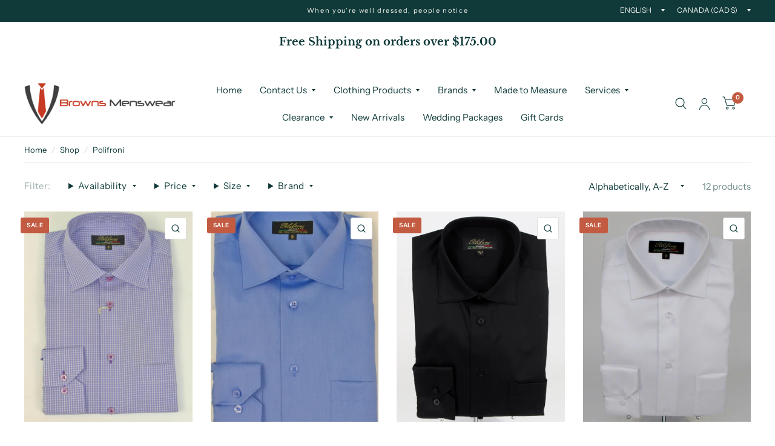

--- FILE ---
content_type: text/html; charset=utf-8
request_url: https://www.brownsmenswear.com/collections/polifroni
body_size: 34338
content:
<!doctype html><html class="no-js" lang="en" dir="ltr">
<head>
	<meta charset="utf-8">
	<meta http-equiv="X-UA-Compatible" content="IE=edge,chrome=1">
	<meta name="viewport" content="width=device-width, initial-scale=1, maximum-scale=5, viewport-fit=cover">
	<meta name="theme-color" content="#ffffff">
	<link rel="canonical" href="https://www.brownsmenswear.com/collections/polifroni">
	<link rel="preconnect" href="https://cdn.shopify.com" crossorigin>
	<link rel="preload" as="style" href="//www.brownsmenswear.com/cdn/shop/t/15/assets/app.css?v=6761444384061491651748716118">

<link rel="preload" as="style" href="//www.brownsmenswear.com/cdn/shop/t/15/assets/page-header.css?v=176814942364176927761748716118">
<link rel="preload" as="image" href="//www.brownsmenswear.com/cdn/shop/products/d-1645504.JPG?crop=center&height=500&v=1479941009&width=375" imagesrcset="//www.brownsmenswear.com/cdn/shop/products/d-1645504.JPG?v=1479941009&width=375 375w,//www.brownsmenswear.com/cdn/shop/products/d-1645504.JPG?v=1479941009&width=1536 1536w" imagesizes="auto">


<link href="//www.brownsmenswear.com/cdn/shop/t/15/assets/animations.min.js?v=125778792411641688251748716117" as="script" rel="preload">

<link href="//www.brownsmenswear.com/cdn/shop/t/15/assets/vendor.min.js?v=103990831484246365421748716119" as="script" rel="preload">
<link href="//www.brownsmenswear.com/cdn/shop/t/15/assets/app.js?v=65769988580183007921748716118" as="script" rel="preload">
<link href="//www.brownsmenswear.com/cdn/shop/t/15/assets/slideshow.js?v=110104780531747616791748716119" as="script" rel="preload">

<script>
window.lazySizesConfig = window.lazySizesConfig || {};
window.lazySizesConfig.expand = 250;
window.lazySizesConfig.loadMode = 1;
window.lazySizesConfig.loadHidden = false;
</script>


	

	<title>
		Polifroni
		
		
		 &ndash; BrownsMenswear.com
	</title>

	
<link rel="preconnect" href="https://fonts.shopifycdn.com" crossorigin>

<meta property="og:site_name" content="BrownsMenswear.com">
<meta property="og:url" content="https://www.brownsmenswear.com/collections/polifroni">
<meta property="og:title" content="Polifroni">
<meta property="og:type" content="product.group">
<meta property="og:description" content="Browns Menswear in Elmira sells quality mens clothing. Customers visit from Kitchener-Waterloo, Cambridge, Guelph, London, Toronto.  Selling 34 Heritage charisma Jeans, Courage Jeans, Bugatchi, Meyer pants, Viyella, Riviera Pants, Gala Pants, Tommy Bahama, Casa Moda, Lois, Wedding Suits, Jack Victor, Paul Betenly,

"><meta name="twitter:site" content="@BrownsMenswear"><meta name="twitter:card" content="summary_large_image">
<meta name="twitter:title" content="Polifroni">
<meta name="twitter:description" content="Browns Menswear in Elmira sells quality mens clothing. Customers visit from Kitchener-Waterloo, Cambridge, Guelph, London, Toronto.  Selling 34 Heritage charisma Jeans, Courage Jeans, Bugatchi, Meyer pants, Viyella, Riviera Pants, Gala Pants, Tommy Bahama, Casa Moda, Lois, Wedding Suits, Jack Victor, Paul Betenly,

">


	<link href="//www.brownsmenswear.com/cdn/shop/t/15/assets/app.css?v=6761444384061491651748716118" rel="stylesheet" type="text/css" media="all" />

	<style data-shopify>
	@font-face {
  font-family: "Instrument Sans";
  font-weight: 400;
  font-style: normal;
  font-display: swap;
  src: url("//www.brownsmenswear.com/cdn/fonts/instrument_sans/instrumentsans_n4.db86542ae5e1596dbdb28c279ae6c2086c4c5bfa.woff2") format("woff2"),
       url("//www.brownsmenswear.com/cdn/fonts/instrument_sans/instrumentsans_n4.510f1b081e58d08c30978f465518799851ef6d8b.woff") format("woff");
}

@font-face {
  font-family: "Instrument Sans";
  font-weight: 500;
  font-style: normal;
  font-display: swap;
  src: url("//www.brownsmenswear.com/cdn/fonts/instrument_sans/instrumentsans_n5.1ce463e1cc056566f977610764d93d4704464858.woff2") format("woff2"),
       url("//www.brownsmenswear.com/cdn/fonts/instrument_sans/instrumentsans_n5.9079eb7bba230c9d8d8d3a7d101aa9d9f40b6d14.woff") format("woff");
}

@font-face {
  font-family: "Instrument Sans";
  font-weight: 600;
  font-style: normal;
  font-display: swap;
  src: url("//www.brownsmenswear.com/cdn/fonts/instrument_sans/instrumentsans_n6.27dc66245013a6f7f317d383a3cc9a0c347fb42d.woff2") format("woff2"),
       url("//www.brownsmenswear.com/cdn/fonts/instrument_sans/instrumentsans_n6.1a71efbeeb140ec495af80aad612ad55e19e6d0e.woff") format("woff");
}

@font-face {
  font-family: "Instrument Sans";
  font-weight: 400;
  font-style: italic;
  font-display: swap;
  src: url("//www.brownsmenswear.com/cdn/fonts/instrument_sans/instrumentsans_i4.028d3c3cd8d085648c808ceb20cd2fd1eb3560e5.woff2") format("woff2"),
       url("//www.brownsmenswear.com/cdn/fonts/instrument_sans/instrumentsans_i4.7e90d82df8dee29a99237cd19cc529d2206706a2.woff") format("woff");
}

@font-face {
  font-family: "Instrument Sans";
  font-weight: 600;
  font-style: italic;
  font-display: swap;
  src: url("//www.brownsmenswear.com/cdn/fonts/instrument_sans/instrumentsans_i6.ba8063f6adfa1e7ffe690cc5efa600a1e0a8ec32.woff2") format("woff2"),
       url("//www.brownsmenswear.com/cdn/fonts/instrument_sans/instrumentsans_i6.a5bb29b76a0bb820ddaa9417675a5d0bafaa8c1f.woff") format("woff");
}

@font-face {
  font-family: "Libre Baskerville";
  font-weight: 700;
  font-style: normal;
  font-display: swap;
  src: url("//www.brownsmenswear.com/cdn/fonts/libre_baskerville/librebaskerville_n7.eb83ab550f8363268d3cb412ad3d4776b2bc22b9.woff2") format("woff2"),
       url("//www.brownsmenswear.com/cdn/fonts/libre_baskerville/librebaskerville_n7.5bb0de4f2b64b2f68c7e0de8d18bc3455494f553.woff") format("woff");
}

@font-face {
  font-family: "Libre Baskerville";
  font-weight: 400;
  font-style: normal;
  font-display: swap;
  src: url("//www.brownsmenswear.com/cdn/fonts/libre_baskerville/librebaskerville_n4.2ec9ee517e3ce28d5f1e6c6e75efd8a97e59c189.woff2") format("woff2"),
       url("//www.brownsmenswear.com/cdn/fonts/libre_baskerville/librebaskerville_n4.323789551b85098885c8eccedfb1bd8f25f56007.woff") format("woff");
}

h1,h2,h3,h4,h5,h6,
	.h1,.h2,.h3,.h4,.h5,.h6,
	.logolink.text-logo,
	.customer-addresses .my-address .address-index {
		font-style: normal;
		font-weight: 700;
		font-family: "Libre Baskerville", serif;
	}
	body,
	.body-font,
	.thb-product-detail .product-title {
		font-style: normal;
		font-weight: 400;
		font-family: "Instrument Sans", sans-serif;
	}
	:root {
		--font-body-scale: 1.0;
		--font-body-medium-weight: 500;
    --font-body-bold-weight: 600;
		--font-heading-scale: 1.0;
		--font-navigation-scale: 1.0;
		--font-product-title-scale: 1.0;
		--font-product-title-line-height-scale: 1.0;
		--button-letter-spacing: 0.2em;

		--bg-body: #ffffff;
		--bg-body-rgb: 255,255,255;
		--bg-color-side-panel-footer: #fafafa;

		--color-accent: #103a3a;
		--color-accent-rgb: 16,58,58;

		--color-accent2: #c25b41;
		--color-accent3: #f6f6f0;

		--color-border: #eeeeee;
		--color-overlay-rgb: 12,13,13;
		--color-form-border: #dedede;

		--shopify-accelerated-checkout-button-block-size: 52px;
		--shopify-accelerated-checkout-inline-alignment: center;
		--shopify-accelerated-checkout-skeleton-animation-duration: 0.25s;
		--shopify-accelerated-checkout-button-border-radius: 3px;--color-announcement-bar-text: #f6f6f0;--color-announcement-bar-bg: #103a3a;--color-header-bg: #ffffff;
			--color-header-bg-rgb: 255,255,255;--color-header-text: #103a3a;
			--color-header-text-rgb: 16,58,58;--color-header-links: #103a3a;--color-header-links-hover: #c25b41;--color-header-icons: #103a3a;--solid-button-label: #ffffff;--outline-button-label: #103a3a;--color-price: #103a3a;
		--color-price-discounted: #6D6D6D;
		--color-star: #f1b824;

		--section-spacing-mobile: 50px;
		--section-spacing-desktop: 100px;--button-border-radius: 3px;--color-badge-text: #ffffff;--color-badge-sold-out: #939393;--color-badge-sale: #c25b41;--color-badge-preorder: #666666;--badge-corner-radius: 3px;--color-inventory-instock: #279A4B;--color-inventory-lowstock: #FB9E5B;--color-footer-bar-bg: #c25b41;--color-footer-bar-text: #f6f6f0;--color-footer-text: #103a3a;
			--color-footer-text-rgb: 16,58,58;--color-footer-link: #103a3a;--color-footer-link-hover: #c25b41;--color-footer-border: #2b2b2b;
			--color-footer-border-rgb: 43,43,43;--color-footer-bg: #f6f6f0;}



</style>


	<script>
		window.theme = window.theme || {};
		theme = {
			settings: {
				money_with_currency_format:"\u003cspan class=money\u003e${{amount}} CAD\u003c\/span\u003e",
				cart_drawer:true},
			routes: {
				root_url: '/',
				cart_url: '/cart',
				cart_add_url: '/cart/add',
				search_url: '/search',
				collections_url: '/collections',
				cart_change_url: '/cart/change',
				cart_update_url: '/cart/update',
				predictive_search_url: '/search/suggest',
			},
			variantStrings: {
        addToCart: `Add to cart`,
        soldOut: `Sold Out`,
        unavailable: `Unavailable`,
        preOrder: `Pre-order`,
      },
			strings: {
				requiresTerms: `You must agree with the terms and conditions of sales to check out`,
				shippingEstimatorNoResults: `Sorry, we do not ship to your address.`,
				shippingEstimatorOneResult: `There is one shipping rate for your address:`,
				shippingEstimatorMultipleResults: `There are several shipping rates for your address:`,
				shippingEstimatorError: `One or more error occurred while retrieving shipping rates:`
			}
		};
	</script>
	<script>window.performance && window.performance.mark && window.performance.mark('shopify.content_for_header.start');</script><meta name="google-site-verification" content="rWFquXFgLAJaGttoROUdV7ZjR1DFYGm_avK2r8u18cg">
<meta id="shopify-digital-wallet" name="shopify-digital-wallet" content="/6543299/digital_wallets/dialog">
<meta name="shopify-checkout-api-token" content="6695c44251e30b36e0be14e9f76f8057">
<link rel="alternate" type="application/atom+xml" title="Feed" href="/collections/polifroni.atom" />
<link rel="alternate" type="application/json+oembed" href="https://www.brownsmenswear.com/collections/polifroni.oembed">
<script async="async" src="/checkouts/internal/preloads.js?locale=en-CA"></script>
<link rel="preconnect" href="https://shop.app" crossorigin="anonymous">
<script async="async" src="https://shop.app/checkouts/internal/preloads.js?locale=en-CA&shop_id=6543299" crossorigin="anonymous"></script>
<script id="apple-pay-shop-capabilities" type="application/json">{"shopId":6543299,"countryCode":"CA","currencyCode":"CAD","merchantCapabilities":["supports3DS"],"merchantId":"gid:\/\/shopify\/Shop\/6543299","merchantName":"BrownsMenswear.com","requiredBillingContactFields":["postalAddress","email","phone"],"requiredShippingContactFields":["postalAddress","email","phone"],"shippingType":"shipping","supportedNetworks":["visa","masterCard","amex","discover","interac","jcb"],"total":{"type":"pending","label":"BrownsMenswear.com","amount":"1.00"},"shopifyPaymentsEnabled":true,"supportsSubscriptions":true}</script>
<script id="shopify-features" type="application/json">{"accessToken":"6695c44251e30b36e0be14e9f76f8057","betas":["rich-media-storefront-analytics"],"domain":"www.brownsmenswear.com","predictiveSearch":true,"shopId":6543299,"locale":"en"}</script>
<script>var Shopify = Shopify || {};
Shopify.shop = "browns-menswear.myshopify.com";
Shopify.locale = "en";
Shopify.currency = {"active":"CAD","rate":"1.0"};
Shopify.country = "CA";
Shopify.theme = {"name":"Habitat - May 31 2025","id":148007157987,"schema_name":"Habitat","schema_version":"7.1.0","theme_store_id":1581,"role":"main"};
Shopify.theme.handle = "null";
Shopify.theme.style = {"id":null,"handle":null};
Shopify.cdnHost = "www.brownsmenswear.com/cdn";
Shopify.routes = Shopify.routes || {};
Shopify.routes.root = "/";</script>
<script type="module">!function(o){(o.Shopify=o.Shopify||{}).modules=!0}(window);</script>
<script>!function(o){function n(){var o=[];function n(){o.push(Array.prototype.slice.apply(arguments))}return n.q=o,n}var t=o.Shopify=o.Shopify||{};t.loadFeatures=n(),t.autoloadFeatures=n()}(window);</script>
<script>
  window.ShopifyPay = window.ShopifyPay || {};
  window.ShopifyPay.apiHost = "shop.app\/pay";
  window.ShopifyPay.redirectState = null;
</script>
<script id="shop-js-analytics" type="application/json">{"pageType":"collection"}</script>
<script defer="defer" async type="module" src="//www.brownsmenswear.com/cdn/shopifycloud/shop-js/modules/v2/client.init-shop-cart-sync_BT-GjEfc.en.esm.js"></script>
<script defer="defer" async type="module" src="//www.brownsmenswear.com/cdn/shopifycloud/shop-js/modules/v2/chunk.common_D58fp_Oc.esm.js"></script>
<script defer="defer" async type="module" src="//www.brownsmenswear.com/cdn/shopifycloud/shop-js/modules/v2/chunk.modal_xMitdFEc.esm.js"></script>
<script type="module">
  await import("//www.brownsmenswear.com/cdn/shopifycloud/shop-js/modules/v2/client.init-shop-cart-sync_BT-GjEfc.en.esm.js");
await import("//www.brownsmenswear.com/cdn/shopifycloud/shop-js/modules/v2/chunk.common_D58fp_Oc.esm.js");
await import("//www.brownsmenswear.com/cdn/shopifycloud/shop-js/modules/v2/chunk.modal_xMitdFEc.esm.js");

  window.Shopify.SignInWithShop?.initShopCartSync?.({"fedCMEnabled":true,"windoidEnabled":true});

</script>
<script>
  window.Shopify = window.Shopify || {};
  if (!window.Shopify.featureAssets) window.Shopify.featureAssets = {};
  window.Shopify.featureAssets['shop-js'] = {"shop-cart-sync":["modules/v2/client.shop-cart-sync_DZOKe7Ll.en.esm.js","modules/v2/chunk.common_D58fp_Oc.esm.js","modules/v2/chunk.modal_xMitdFEc.esm.js"],"init-fed-cm":["modules/v2/client.init-fed-cm_B6oLuCjv.en.esm.js","modules/v2/chunk.common_D58fp_Oc.esm.js","modules/v2/chunk.modal_xMitdFEc.esm.js"],"shop-cash-offers":["modules/v2/client.shop-cash-offers_D2sdYoxE.en.esm.js","modules/v2/chunk.common_D58fp_Oc.esm.js","modules/v2/chunk.modal_xMitdFEc.esm.js"],"shop-login-button":["modules/v2/client.shop-login-button_QeVjl5Y3.en.esm.js","modules/v2/chunk.common_D58fp_Oc.esm.js","modules/v2/chunk.modal_xMitdFEc.esm.js"],"pay-button":["modules/v2/client.pay-button_DXTOsIq6.en.esm.js","modules/v2/chunk.common_D58fp_Oc.esm.js","modules/v2/chunk.modal_xMitdFEc.esm.js"],"shop-button":["modules/v2/client.shop-button_DQZHx9pm.en.esm.js","modules/v2/chunk.common_D58fp_Oc.esm.js","modules/v2/chunk.modal_xMitdFEc.esm.js"],"avatar":["modules/v2/client.avatar_BTnouDA3.en.esm.js"],"init-windoid":["modules/v2/client.init-windoid_CR1B-cfM.en.esm.js","modules/v2/chunk.common_D58fp_Oc.esm.js","modules/v2/chunk.modal_xMitdFEc.esm.js"],"init-shop-for-new-customer-accounts":["modules/v2/client.init-shop-for-new-customer-accounts_C_vY_xzh.en.esm.js","modules/v2/client.shop-login-button_QeVjl5Y3.en.esm.js","modules/v2/chunk.common_D58fp_Oc.esm.js","modules/v2/chunk.modal_xMitdFEc.esm.js"],"init-shop-email-lookup-coordinator":["modules/v2/client.init-shop-email-lookup-coordinator_BI7n9ZSv.en.esm.js","modules/v2/chunk.common_D58fp_Oc.esm.js","modules/v2/chunk.modal_xMitdFEc.esm.js"],"init-shop-cart-sync":["modules/v2/client.init-shop-cart-sync_BT-GjEfc.en.esm.js","modules/v2/chunk.common_D58fp_Oc.esm.js","modules/v2/chunk.modal_xMitdFEc.esm.js"],"shop-toast-manager":["modules/v2/client.shop-toast-manager_DiYdP3xc.en.esm.js","modules/v2/chunk.common_D58fp_Oc.esm.js","modules/v2/chunk.modal_xMitdFEc.esm.js"],"init-customer-accounts":["modules/v2/client.init-customer-accounts_D9ZNqS-Q.en.esm.js","modules/v2/client.shop-login-button_QeVjl5Y3.en.esm.js","modules/v2/chunk.common_D58fp_Oc.esm.js","modules/v2/chunk.modal_xMitdFEc.esm.js"],"init-customer-accounts-sign-up":["modules/v2/client.init-customer-accounts-sign-up_iGw4briv.en.esm.js","modules/v2/client.shop-login-button_QeVjl5Y3.en.esm.js","modules/v2/chunk.common_D58fp_Oc.esm.js","modules/v2/chunk.modal_xMitdFEc.esm.js"],"shop-follow-button":["modules/v2/client.shop-follow-button_CqMgW2wH.en.esm.js","modules/v2/chunk.common_D58fp_Oc.esm.js","modules/v2/chunk.modal_xMitdFEc.esm.js"],"checkout-modal":["modules/v2/client.checkout-modal_xHeaAweL.en.esm.js","modules/v2/chunk.common_D58fp_Oc.esm.js","modules/v2/chunk.modal_xMitdFEc.esm.js"],"shop-login":["modules/v2/client.shop-login_D91U-Q7h.en.esm.js","modules/v2/chunk.common_D58fp_Oc.esm.js","modules/v2/chunk.modal_xMitdFEc.esm.js"],"lead-capture":["modules/v2/client.lead-capture_BJmE1dJe.en.esm.js","modules/v2/chunk.common_D58fp_Oc.esm.js","modules/v2/chunk.modal_xMitdFEc.esm.js"],"payment-terms":["modules/v2/client.payment-terms_Ci9AEqFq.en.esm.js","modules/v2/chunk.common_D58fp_Oc.esm.js","modules/v2/chunk.modal_xMitdFEc.esm.js"]};
</script>
<script>(function() {
  var isLoaded = false;
  function asyncLoad() {
    if (isLoaded) return;
    isLoaded = true;
    var urls = ["https:\/\/js.smile.io\/v1\/smile-shopify.js?shop=browns-menswear.myshopify.com","https:\/\/chimpstatic.com\/mcjs-connected\/js\/users\/a3bd7f135af2e4a436e09f987\/bb1e4542d74ececcfc17b7c22.js?shop=browns-menswear.myshopify.com"];
    for (var i = 0; i < urls.length; i++) {
      var s = document.createElement('script');
      s.type = 'text/javascript';
      s.async = true;
      s.src = urls[i];
      var x = document.getElementsByTagName('script')[0];
      x.parentNode.insertBefore(s, x);
    }
  };
  if(window.attachEvent) {
    window.attachEvent('onload', asyncLoad);
  } else {
    window.addEventListener('load', asyncLoad, false);
  }
})();</script>
<script id="__st">var __st={"a":6543299,"offset":-18000,"reqid":"aed4a905-d384-4e45-b0f0-cb0c8cf9bc38-1769072510","pageurl":"www.brownsmenswear.com\/collections\/polifroni","u":"da324358cf66","p":"collection","rtyp":"collection","rid":115819715};</script>
<script>window.ShopifyPaypalV4VisibilityTracking = true;</script>
<script id="captcha-bootstrap">!function(){'use strict';const t='contact',e='account',n='new_comment',o=[[t,t],['blogs',n],['comments',n],[t,'customer']],c=[[e,'customer_login'],[e,'guest_login'],[e,'recover_customer_password'],[e,'create_customer']],r=t=>t.map((([t,e])=>`form[action*='/${t}']:not([data-nocaptcha='true']) input[name='form_type'][value='${e}']`)).join(','),a=t=>()=>t?[...document.querySelectorAll(t)].map((t=>t.form)):[];function s(){const t=[...o],e=r(t);return a(e)}const i='password',u='form_key',d=['recaptcha-v3-token','g-recaptcha-response','h-captcha-response',i],f=()=>{try{return window.sessionStorage}catch{return}},m='__shopify_v',_=t=>t.elements[u];function p(t,e,n=!1){try{const o=window.sessionStorage,c=JSON.parse(o.getItem(e)),{data:r}=function(t){const{data:e,action:n}=t;return t[m]||n?{data:e,action:n}:{data:t,action:n}}(c);for(const[e,n]of Object.entries(r))t.elements[e]&&(t.elements[e].value=n);n&&o.removeItem(e)}catch(o){console.error('form repopulation failed',{error:o})}}const l='form_type',E='cptcha';function T(t){t.dataset[E]=!0}const w=window,h=w.document,L='Shopify',v='ce_forms',y='captcha';let A=!1;((t,e)=>{const n=(g='f06e6c50-85a8-45c8-87d0-21a2b65856fe',I='https://cdn.shopify.com/shopifycloud/storefront-forms-hcaptcha/ce_storefront_forms_captcha_hcaptcha.v1.5.2.iife.js',D={infoText:'Protected by hCaptcha',privacyText:'Privacy',termsText:'Terms'},(t,e,n)=>{const o=w[L][v],c=o.bindForm;if(c)return c(t,g,e,D).then(n);var r;o.q.push([[t,g,e,D],n]),r=I,A||(h.body.append(Object.assign(h.createElement('script'),{id:'captcha-provider',async:!0,src:r})),A=!0)});var g,I,D;w[L]=w[L]||{},w[L][v]=w[L][v]||{},w[L][v].q=[],w[L][y]=w[L][y]||{},w[L][y].protect=function(t,e){n(t,void 0,e),T(t)},Object.freeze(w[L][y]),function(t,e,n,w,h,L){const[v,y,A,g]=function(t,e,n){const i=e?o:[],u=t?c:[],d=[...i,...u],f=r(d),m=r(i),_=r(d.filter((([t,e])=>n.includes(e))));return[a(f),a(m),a(_),s()]}(w,h,L),I=t=>{const e=t.target;return e instanceof HTMLFormElement?e:e&&e.form},D=t=>v().includes(t);t.addEventListener('submit',(t=>{const e=I(t);if(!e)return;const n=D(e)&&!e.dataset.hcaptchaBound&&!e.dataset.recaptchaBound,o=_(e),c=g().includes(e)&&(!o||!o.value);(n||c)&&t.preventDefault(),c&&!n&&(function(t){try{if(!f())return;!function(t){const e=f();if(!e)return;const n=_(t);if(!n)return;const o=n.value;o&&e.removeItem(o)}(t);const e=Array.from(Array(32),(()=>Math.random().toString(36)[2])).join('');!function(t,e){_(t)||t.append(Object.assign(document.createElement('input'),{type:'hidden',name:u})),t.elements[u].value=e}(t,e),function(t,e){const n=f();if(!n)return;const o=[...t.querySelectorAll(`input[type='${i}']`)].map((({name:t})=>t)),c=[...d,...o],r={};for(const[a,s]of new FormData(t).entries())c.includes(a)||(r[a]=s);n.setItem(e,JSON.stringify({[m]:1,action:t.action,data:r}))}(t,e)}catch(e){console.error('failed to persist form',e)}}(e),e.submit())}));const S=(t,e)=>{t&&!t.dataset[E]&&(n(t,e.some((e=>e===t))),T(t))};for(const o of['focusin','change'])t.addEventListener(o,(t=>{const e=I(t);D(e)&&S(e,y())}));const B=e.get('form_key'),M=e.get(l),P=B&&M;t.addEventListener('DOMContentLoaded',(()=>{const t=y();if(P)for(const e of t)e.elements[l].value===M&&p(e,B);[...new Set([...A(),...v().filter((t=>'true'===t.dataset.shopifyCaptcha))])].forEach((e=>S(e,t)))}))}(h,new URLSearchParams(w.location.search),n,t,e,['guest_login'])})(!0,!0)}();</script>
<script integrity="sha256-4kQ18oKyAcykRKYeNunJcIwy7WH5gtpwJnB7kiuLZ1E=" data-source-attribution="shopify.loadfeatures" defer="defer" src="//www.brownsmenswear.com/cdn/shopifycloud/storefront/assets/storefront/load_feature-a0a9edcb.js" crossorigin="anonymous"></script>
<script crossorigin="anonymous" defer="defer" src="//www.brownsmenswear.com/cdn/shopifycloud/storefront/assets/shopify_pay/storefront-65b4c6d7.js?v=20250812"></script>
<script data-source-attribution="shopify.dynamic_checkout.dynamic.init">var Shopify=Shopify||{};Shopify.PaymentButton=Shopify.PaymentButton||{isStorefrontPortableWallets:!0,init:function(){window.Shopify.PaymentButton.init=function(){};var t=document.createElement("script");t.src="https://www.brownsmenswear.com/cdn/shopifycloud/portable-wallets/latest/portable-wallets.en.js",t.type="module",document.head.appendChild(t)}};
</script>
<script data-source-attribution="shopify.dynamic_checkout.buyer_consent">
  function portableWalletsHideBuyerConsent(e){var t=document.getElementById("shopify-buyer-consent"),n=document.getElementById("shopify-subscription-policy-button");t&&n&&(t.classList.add("hidden"),t.setAttribute("aria-hidden","true"),n.removeEventListener("click",e))}function portableWalletsShowBuyerConsent(e){var t=document.getElementById("shopify-buyer-consent"),n=document.getElementById("shopify-subscription-policy-button");t&&n&&(t.classList.remove("hidden"),t.removeAttribute("aria-hidden"),n.addEventListener("click",e))}window.Shopify?.PaymentButton&&(window.Shopify.PaymentButton.hideBuyerConsent=portableWalletsHideBuyerConsent,window.Shopify.PaymentButton.showBuyerConsent=portableWalletsShowBuyerConsent);
</script>
<script data-source-attribution="shopify.dynamic_checkout.cart.bootstrap">document.addEventListener("DOMContentLoaded",(function(){function t(){return document.querySelector("shopify-accelerated-checkout-cart, shopify-accelerated-checkout")}if(t())Shopify.PaymentButton.init();else{new MutationObserver((function(e,n){t()&&(Shopify.PaymentButton.init(),n.disconnect())})).observe(document.body,{childList:!0,subtree:!0})}}));
</script>
<link id="shopify-accelerated-checkout-styles" rel="stylesheet" media="screen" href="https://www.brownsmenswear.com/cdn/shopifycloud/portable-wallets/latest/accelerated-checkout-backwards-compat.css" crossorigin="anonymous">
<style id="shopify-accelerated-checkout-cart">
        #shopify-buyer-consent {
  margin-top: 1em;
  display: inline-block;
  width: 100%;
}

#shopify-buyer-consent.hidden {
  display: none;
}

#shopify-subscription-policy-button {
  background: none;
  border: none;
  padding: 0;
  text-decoration: underline;
  font-size: inherit;
  cursor: pointer;
}

#shopify-subscription-policy-button::before {
  box-shadow: none;
}

      </style>

<script>window.performance && window.performance.mark && window.performance.mark('shopify.content_for_header.end');</script> <!-- Header hook for plugins -->

	<script>document.documentElement.className = document.documentElement.className.replace('no-js', 'js');</script>
<link href="https://monorail-edge.shopifysvc.com" rel="dns-prefetch">
<script>(function(){if ("sendBeacon" in navigator && "performance" in window) {try {var session_token_from_headers = performance.getEntriesByType('navigation')[0].serverTiming.find(x => x.name == '_s').description;} catch {var session_token_from_headers = undefined;}var session_cookie_matches = document.cookie.match(/_shopify_s=([^;]*)/);var session_token_from_cookie = session_cookie_matches && session_cookie_matches.length === 2 ? session_cookie_matches[1] : "";var session_token = session_token_from_headers || session_token_from_cookie || "";function handle_abandonment_event(e) {var entries = performance.getEntries().filter(function(entry) {return /monorail-edge.shopifysvc.com/.test(entry.name);});if (!window.abandonment_tracked && entries.length === 0) {window.abandonment_tracked = true;var currentMs = Date.now();var navigation_start = performance.timing.navigationStart;var payload = {shop_id: 6543299,url: window.location.href,navigation_start,duration: currentMs - navigation_start,session_token,page_type: "collection"};window.navigator.sendBeacon("https://monorail-edge.shopifysvc.com/v1/produce", JSON.stringify({schema_id: "online_store_buyer_site_abandonment/1.1",payload: payload,metadata: {event_created_at_ms: currentMs,event_sent_at_ms: currentMs}}));}}window.addEventListener('pagehide', handle_abandonment_event);}}());</script>
<script id="web-pixels-manager-setup">(function e(e,d,r,n,o){if(void 0===o&&(o={}),!Boolean(null===(a=null===(i=window.Shopify)||void 0===i?void 0:i.analytics)||void 0===a?void 0:a.replayQueue)){var i,a;window.Shopify=window.Shopify||{};var t=window.Shopify;t.analytics=t.analytics||{};var s=t.analytics;s.replayQueue=[],s.publish=function(e,d,r){return s.replayQueue.push([e,d,r]),!0};try{self.performance.mark("wpm:start")}catch(e){}var l=function(){var e={modern:/Edge?\/(1{2}[4-9]|1[2-9]\d|[2-9]\d{2}|\d{4,})\.\d+(\.\d+|)|Firefox\/(1{2}[4-9]|1[2-9]\d|[2-9]\d{2}|\d{4,})\.\d+(\.\d+|)|Chrom(ium|e)\/(9{2}|\d{3,})\.\d+(\.\d+|)|(Maci|X1{2}).+ Version\/(15\.\d+|(1[6-9]|[2-9]\d|\d{3,})\.\d+)([,.]\d+|)( \(\w+\)|)( Mobile\/\w+|) Safari\/|Chrome.+OPR\/(9{2}|\d{3,})\.\d+\.\d+|(CPU[ +]OS|iPhone[ +]OS|CPU[ +]iPhone|CPU IPhone OS|CPU iPad OS)[ +]+(15[._]\d+|(1[6-9]|[2-9]\d|\d{3,})[._]\d+)([._]\d+|)|Android:?[ /-](13[3-9]|1[4-9]\d|[2-9]\d{2}|\d{4,})(\.\d+|)(\.\d+|)|Android.+Firefox\/(13[5-9]|1[4-9]\d|[2-9]\d{2}|\d{4,})\.\d+(\.\d+|)|Android.+Chrom(ium|e)\/(13[3-9]|1[4-9]\d|[2-9]\d{2}|\d{4,})\.\d+(\.\d+|)|SamsungBrowser\/([2-9]\d|\d{3,})\.\d+/,legacy:/Edge?\/(1[6-9]|[2-9]\d|\d{3,})\.\d+(\.\d+|)|Firefox\/(5[4-9]|[6-9]\d|\d{3,})\.\d+(\.\d+|)|Chrom(ium|e)\/(5[1-9]|[6-9]\d|\d{3,})\.\d+(\.\d+|)([\d.]+$|.*Safari\/(?![\d.]+ Edge\/[\d.]+$))|(Maci|X1{2}).+ Version\/(10\.\d+|(1[1-9]|[2-9]\d|\d{3,})\.\d+)([,.]\d+|)( \(\w+\)|)( Mobile\/\w+|) Safari\/|Chrome.+OPR\/(3[89]|[4-9]\d|\d{3,})\.\d+\.\d+|(CPU[ +]OS|iPhone[ +]OS|CPU[ +]iPhone|CPU IPhone OS|CPU iPad OS)[ +]+(10[._]\d+|(1[1-9]|[2-9]\d|\d{3,})[._]\d+)([._]\d+|)|Android:?[ /-](13[3-9]|1[4-9]\d|[2-9]\d{2}|\d{4,})(\.\d+|)(\.\d+|)|Mobile Safari.+OPR\/([89]\d|\d{3,})\.\d+\.\d+|Android.+Firefox\/(13[5-9]|1[4-9]\d|[2-9]\d{2}|\d{4,})\.\d+(\.\d+|)|Android.+Chrom(ium|e)\/(13[3-9]|1[4-9]\d|[2-9]\d{2}|\d{4,})\.\d+(\.\d+|)|Android.+(UC? ?Browser|UCWEB|U3)[ /]?(15\.([5-9]|\d{2,})|(1[6-9]|[2-9]\d|\d{3,})\.\d+)\.\d+|SamsungBrowser\/(5\.\d+|([6-9]|\d{2,})\.\d+)|Android.+MQ{2}Browser\/(14(\.(9|\d{2,})|)|(1[5-9]|[2-9]\d|\d{3,})(\.\d+|))(\.\d+|)|K[Aa][Ii]OS\/(3\.\d+|([4-9]|\d{2,})\.\d+)(\.\d+|)/},d=e.modern,r=e.legacy,n=navigator.userAgent;return n.match(d)?"modern":n.match(r)?"legacy":"unknown"}(),u="modern"===l?"modern":"legacy",c=(null!=n?n:{modern:"",legacy:""})[u],f=function(e){return[e.baseUrl,"/wpm","/b",e.hashVersion,"modern"===e.buildTarget?"m":"l",".js"].join("")}({baseUrl:d,hashVersion:r,buildTarget:u}),m=function(e){var d=e.version,r=e.bundleTarget,n=e.surface,o=e.pageUrl,i=e.monorailEndpoint;return{emit:function(e){var a=e.status,t=e.errorMsg,s=(new Date).getTime(),l=JSON.stringify({metadata:{event_sent_at_ms:s},events:[{schema_id:"web_pixels_manager_load/3.1",payload:{version:d,bundle_target:r,page_url:o,status:a,surface:n,error_msg:t},metadata:{event_created_at_ms:s}}]});if(!i)return console&&console.warn&&console.warn("[Web Pixels Manager] No Monorail endpoint provided, skipping logging."),!1;try{return self.navigator.sendBeacon.bind(self.navigator)(i,l)}catch(e){}var u=new XMLHttpRequest;try{return u.open("POST",i,!0),u.setRequestHeader("Content-Type","text/plain"),u.send(l),!0}catch(e){return console&&console.warn&&console.warn("[Web Pixels Manager] Got an unhandled error while logging to Monorail."),!1}}}}({version:r,bundleTarget:l,surface:e.surface,pageUrl:self.location.href,monorailEndpoint:e.monorailEndpoint});try{o.browserTarget=l,function(e){var d=e.src,r=e.async,n=void 0===r||r,o=e.onload,i=e.onerror,a=e.sri,t=e.scriptDataAttributes,s=void 0===t?{}:t,l=document.createElement("script"),u=document.querySelector("head"),c=document.querySelector("body");if(l.async=n,l.src=d,a&&(l.integrity=a,l.crossOrigin="anonymous"),s)for(var f in s)if(Object.prototype.hasOwnProperty.call(s,f))try{l.dataset[f]=s[f]}catch(e){}if(o&&l.addEventListener("load",o),i&&l.addEventListener("error",i),u)u.appendChild(l);else{if(!c)throw new Error("Did not find a head or body element to append the script");c.appendChild(l)}}({src:f,async:!0,onload:function(){if(!function(){var e,d;return Boolean(null===(d=null===(e=window.Shopify)||void 0===e?void 0:e.analytics)||void 0===d?void 0:d.initialized)}()){var d=window.webPixelsManager.init(e)||void 0;if(d){var r=window.Shopify.analytics;r.replayQueue.forEach((function(e){var r=e[0],n=e[1],o=e[2];d.publishCustomEvent(r,n,o)})),r.replayQueue=[],r.publish=d.publishCustomEvent,r.visitor=d.visitor,r.initialized=!0}}},onerror:function(){return m.emit({status:"failed",errorMsg:"".concat(f," has failed to load")})},sri:function(e){var d=/^sha384-[A-Za-z0-9+/=]+$/;return"string"==typeof e&&d.test(e)}(c)?c:"",scriptDataAttributes:o}),m.emit({status:"loading"})}catch(e){m.emit({status:"failed",errorMsg:(null==e?void 0:e.message)||"Unknown error"})}}})({shopId: 6543299,storefrontBaseUrl: "https://www.brownsmenswear.com",extensionsBaseUrl: "https://extensions.shopifycdn.com/cdn/shopifycloud/web-pixels-manager",monorailEndpoint: "https://monorail-edge.shopifysvc.com/unstable/produce_batch",surface: "storefront-renderer",enabledBetaFlags: ["2dca8a86"],webPixelsConfigList: [{"id":"613220579","configuration":"{\"pixel_id\":\"1294131353944992\",\"pixel_type\":\"facebook_pixel\"}","eventPayloadVersion":"v1","runtimeContext":"OPEN","scriptVersion":"ca16bc87fe92b6042fbaa3acc2fbdaa6","type":"APP","apiClientId":2329312,"privacyPurposes":["ANALYTICS","MARKETING","SALE_OF_DATA"],"dataSharingAdjustments":{"protectedCustomerApprovalScopes":["read_customer_address","read_customer_email","read_customer_name","read_customer_personal_data","read_customer_phone"]}},{"id":"64815331","configuration":"{\"tagID\":\"2612351062907\"}","eventPayloadVersion":"v1","runtimeContext":"STRICT","scriptVersion":"18031546ee651571ed29edbe71a3550b","type":"APP","apiClientId":3009811,"privacyPurposes":["ANALYTICS","MARKETING","SALE_OF_DATA"],"dataSharingAdjustments":{"protectedCustomerApprovalScopes":["read_customer_address","read_customer_email","read_customer_name","read_customer_personal_data","read_customer_phone"]}},{"id":"68616419","eventPayloadVersion":"v1","runtimeContext":"LAX","scriptVersion":"1","type":"CUSTOM","privacyPurposes":["ANALYTICS"],"name":"Google Analytics tag (migrated)"},{"id":"shopify-app-pixel","configuration":"{}","eventPayloadVersion":"v1","runtimeContext":"STRICT","scriptVersion":"0450","apiClientId":"shopify-pixel","type":"APP","privacyPurposes":["ANALYTICS","MARKETING"]},{"id":"shopify-custom-pixel","eventPayloadVersion":"v1","runtimeContext":"LAX","scriptVersion":"0450","apiClientId":"shopify-pixel","type":"CUSTOM","privacyPurposes":["ANALYTICS","MARKETING"]}],isMerchantRequest: false,initData: {"shop":{"name":"BrownsMenswear.com","paymentSettings":{"currencyCode":"CAD"},"myshopifyDomain":"browns-menswear.myshopify.com","countryCode":"CA","storefrontUrl":"https:\/\/www.brownsmenswear.com"},"customer":null,"cart":null,"checkout":null,"productVariants":[],"purchasingCompany":null},},"https://www.brownsmenswear.com/cdn","fcfee988w5aeb613cpc8e4bc33m6693e112",{"modern":"","legacy":""},{"shopId":"6543299","storefrontBaseUrl":"https:\/\/www.brownsmenswear.com","extensionBaseUrl":"https:\/\/extensions.shopifycdn.com\/cdn\/shopifycloud\/web-pixels-manager","surface":"storefront-renderer","enabledBetaFlags":"[\"2dca8a86\"]","isMerchantRequest":"false","hashVersion":"fcfee988w5aeb613cpc8e4bc33m6693e112","publish":"custom","events":"[[\"page_viewed\",{}],[\"collection_viewed\",{\"collection\":{\"id\":\"115819715\",\"title\":\"Polifroni\",\"productVariants\":[{\"price\":{\"amount\":69.0,\"currencyCode\":\"CAD\"},\"product\":{\"title\":\"Polifroni - Long Sleeve Shirt -D-1645504 Clearance\",\"vendor\":\"Polifroni\",\"id\":\"2923277315\",\"untranslatedTitle\":\"Polifroni - Long Sleeve Shirt -D-1645504 Clearance\",\"url\":\"\/products\/polifroni-d-1645504\",\"type\":\"Dress Shirts\"},\"id\":\"8563913667\",\"image\":{\"src\":\"\/\/www.brownsmenswear.com\/cdn\/shop\/products\/d-1645504.JPG?v=1479941009\"},\"sku\":\"D-1645504\",\"title\":\"Mauve (60) \/ 16T\",\"untranslatedTitle\":\"Mauve (60) \/ 16T\"},{\"price\":{\"amount\":108.0,\"currencyCode\":\"CAD\"},\"product\":{\"title\":\"Polifroni - Non Iron - High Quality 100% Cotton Dress Shirt  - Classic Fit - GC-360-19 Blue\",\"vendor\":\"Polifroni\",\"id\":\"9085648643\",\"untranslatedTitle\":\"Polifroni - Non Iron - High Quality 100% Cotton Dress Shirt  - Classic Fit - GC-360-19 Blue\",\"url\":\"\/products\/polifroni-veneto-gc-360-19-blue\",\"type\":\"Dress Shirts\"},\"id\":\"43952753987\",\"image\":{\"src\":\"\/\/www.brownsmenswear.com\/cdn\/shop\/products\/gc-360_19_1.JPG?v=1480527383\"},\"sku\":\"GC-360\",\"title\":\"Blue (19) \/ 14.5R\",\"untranslatedTitle\":\"Blue (19) \/ 14.5R\"},{\"price\":{\"amount\":108.0,\"currencyCode\":\"CAD\"},\"product\":{\"title\":\"Polifroni - Non Iron - High Quality 100% Cotton Dress Shirt - Classic Fit  - GC-360-99 - Black\",\"vendor\":\"Polifroni\",\"id\":\"6804497923\",\"untranslatedTitle\":\"Polifroni - Non Iron - High Quality 100% Cotton Dress Shirt - Classic Fit  - GC-360-99 - Black\",\"url\":\"\/products\/polifroni-veneto-gc-360-99-black\",\"type\":\"Dress Shirts\"},\"id\":\"43952580547\",\"image\":{\"src\":\"\/\/www.brownsmenswear.com\/cdn\/shop\/products\/GC360-99_b787a257-7ce1-4f70-84a6-48baac84fce5.JPG?v=1465732609\"},\"sku\":\"GC-360\",\"title\":\"Black(99) \/ 14.5R\",\"untranslatedTitle\":\"Black(99) \/ 14.5R\"},{\"price\":{\"amount\":108.0,\"currencyCode\":\"CAD\"},\"product\":{\"title\":\"Polifroni - Non Iron - High Quality 100% Cotton Dress Shirt - Classic Fit - GC-360-01 White\",\"vendor\":\"Polifroni\",\"id\":\"6804874179\",\"untranslatedTitle\":\"Polifroni - Non Iron - High Quality 100% Cotton Dress Shirt - Classic Fit - GC-360-01 White\",\"url\":\"\/products\/polifroni-veneto-gc-360-01-white\",\"type\":\"Dress Shirts\"},\"id\":\"43951962371\",\"image\":{\"src\":\"\/\/www.brownsmenswear.com\/cdn\/shop\/products\/GC360-01_e5a97d5b-a169-4c2a-83f9-02ed6bc96c78.JPG?v=1465732618\"},\"sku\":\"GC-360\",\"title\":\"White(01) \/ 14.5R\",\"untranslatedTitle\":\"White(01) \/ 14.5R\"},{\"price\":{\"amount\":108.0,\"currencyCode\":\"CAD\"},\"product\":{\"title\":\"Polifroni - Non Iron - High Quality 100% Cotton Dress Shirt - Classic Fit - GC-360-05 Ecru\",\"vendor\":\"Polifroni\",\"id\":\"6804861635\",\"untranslatedTitle\":\"Polifroni - Non Iron - High Quality 100% Cotton Dress Shirt - Classic Fit - GC-360-05 Ecru\",\"url\":\"\/products\/polifroni-veneto-gc-360-05-ecru\",\"type\":\"Dress Shirts\"},\"id\":\"43952158275\",\"image\":{\"src\":\"\/\/www.brownsmenswear.com\/cdn\/shop\/files\/GC360-05-ECRU.webp?v=1706129242\"},\"sku\":\"GC-360\",\"title\":\"Ecru (05) \/ 14.5R\",\"untranslatedTitle\":\"Ecru (05) \/ 14.5R\"},{\"price\":{\"amount\":108.0,\"currencyCode\":\"CAD\"},\"product\":{\"title\":\"Polifroni - Non Iron - High Quality 100% Cotton Dress Shirt - Classic Fit - GC-360-30 - Silver\",\"vendor\":\"Polifroni\",\"id\":\"6804834947\",\"untranslatedTitle\":\"Polifroni - Non Iron - High Quality 100% Cotton Dress Shirt - Classic Fit - GC-360-30 - Silver\",\"url\":\"\/products\/polifroni-veneto-gc-360-30-silver\",\"type\":\"Dress Shirts\"},\"id\":\"31807007162465\",\"image\":{\"src\":\"\/\/www.brownsmenswear.com\/cdn\/shop\/products\/GC360-30_360d5800-1b25-4b73-a7aa-d5ef76ebcd56.JPG?v=1465732611\"},\"sku\":\"GC-360\",\"title\":\"Silver (30) \/ 14.5R\",\"untranslatedTitle\":\"Silver (30) \/ 14.5R\"},{\"price\":{\"amount\":108.0,\"currencyCode\":\"CAD\"},\"product\":{\"title\":\"Polifroni - Non Iron - High Quality 100% Cotton Dress Shirt - Classic Fit - GC-360-49 - Burgundy\/Dark Red\",\"vendor\":\"Polifroni\",\"id\":\"6049251623087\",\"untranslatedTitle\":\"Polifroni - Non Iron - High Quality 100% Cotton Dress Shirt - Classic Fit - GC-360-49 - Burgundy\/Dark Red\",\"url\":\"\/products\/polifroni-veneto-gc-360-49-maroon-classic-fit\",\"type\":\"Dress Shirts\"},\"id\":\"43539250381027\",\"image\":{\"src\":\"\/\/www.brownsmenswear.com\/cdn\/shop\/files\/gc-360-49-burgundy-deep_red.jpg?v=1706129143\"},\"sku\":\"GC-360\",\"title\":\"Burgundy\/Deep Red (49) \/ 15.5R\",\"untranslatedTitle\":\"Burgundy\/Deep Red (49) \/ 15.5R\"},{\"price\":{\"amount\":108.0,\"currencyCode\":\"CAD\"},\"product\":{\"title\":\"Polifroni - Non Iron - High Quality 100% Cotton Dress Shirt - Classic Fit - GC-360-60 Lavender\",\"vendor\":\"Polifroni\",\"id\":\"6804848195\",\"untranslatedTitle\":\"Polifroni - Non Iron - High Quality 100% Cotton Dress Shirt - Classic Fit - GC-360-60 Lavender\",\"url\":\"\/products\/polifroni-veneto-gc-360-60-mauve\",\"type\":\"Dress Shirts\"},\"id\":\"43952466179\",\"image\":{\"src\":\"\/\/www.brownsmenswear.com\/cdn\/shop\/products\/GC360-60_fc70c383-4bc4-42d7-a8b5-894c4029029b.JPG?v=1465732614\"},\"sku\":\"GC-360\",\"title\":\"Lavender(60) \/ 14.5R\",\"untranslatedTitle\":\"Lavender(60) \/ 14.5R\"},{\"price\":{\"amount\":83.4,\"currencyCode\":\"CAD\"},\"product\":{\"title\":\"Polifroni - Non Iron - High Quality 100% Cotton Dress Shirt - Classic Fit - Tall Fit - GC-360-01 White Clearance\",\"vendor\":\"Polifroni\",\"id\":\"8685492306147\",\"untranslatedTitle\":\"Polifroni - Non Iron - High Quality 100% Cotton Dress Shirt - Classic Fit - Tall Fit - GC-360-01 White Clearance\",\"url\":\"\/products\/polifroni-non-iron-high-quality-100-cotton-dress-shirt-classic-fit-tall-fit-gc-360-01-white-clearance\",\"type\":\"Dress Shirts\"},\"id\":\"45619927056611\",\"image\":{\"src\":\"\/\/www.brownsmenswear.com\/cdn\/shop\/products\/GC360-01_e5a97d5b-a169-4c2a-83f9-02ed6bc96c78.JPG?v=1465732618\"},\"sku\":\"GC-360\",\"title\":\"White(01) \/ 16 Tall\",\"untranslatedTitle\":\"White(01) \/ 16 Tall\"},{\"price\":{\"amount\":108.0,\"currencyCode\":\"CAD\"},\"product\":{\"title\":\"Polifroni - Non Iron - High Quality 100% Cotton Dress Shirt - Classic Fit -GC-360-18 - Lt Blue\",\"vendor\":\"Polifroni\",\"id\":\"1494702403\",\"untranslatedTitle\":\"Polifroni - Non Iron - High Quality 100% Cotton Dress Shirt - Classic Fit -GC-360-18 - Lt Blue\",\"url\":\"\/products\/polifroni-veneto-gc-360-18-light-blue\",\"type\":\"Dress Shirts\"},\"id\":\"43952280707\",\"image\":{\"src\":\"\/\/www.brownsmenswear.com\/cdn\/shop\/products\/GC360-18.JPG?v=1465732005\"},\"sku\":\"GC-360\",\"title\":\"Light Blue(18) \/ 14.5R\",\"untranslatedTitle\":\"Light Blue(18) \/ 14.5R\"},{\"price\":{\"amount\":59.85,\"currencyCode\":\"CAD\"},\"product\":{\"title\":\"Polifroni - Veneto - D-1745302 Clearance\",\"vendor\":\"Polifroni\",\"id\":\"9561130243\",\"untranslatedTitle\":\"Polifroni - Veneto - D-1745302 Clearance\",\"url\":\"\/products\/polifroni-veneto-d-1745302-clearance\",\"type\":\"Dress Shirts\"},\"id\":\"34650075907\",\"image\":{\"src\":\"\/\/www.brownsmenswear.com\/cdn\/shop\/products\/D-1745302.JPG?v=1487887812\"},\"sku\":\"D-1745302\",\"title\":\"Blue (10) \/ 16L\",\"untranslatedTitle\":\"Blue (10) \/ 16L\"},{\"price\":{\"amount\":59.85,\"currencyCode\":\"CAD\"},\"product\":{\"title\":\"Polifroni - Veneto - D-1745304 Clearance\",\"vendor\":\"Polifroni\",\"id\":\"9561107203\",\"untranslatedTitle\":\"Polifroni - Veneto - D-1745304 Clearance\",\"url\":\"\/products\/polifroni-veneto-d-1745304-clearance\",\"type\":\"Dress Shirts\"},\"id\":\"34649973123\",\"image\":{\"src\":\"\/\/www.brownsmenswear.com\/cdn\/shop\/products\/D-1745304_15.JPG?v=1487887972\"},\"sku\":\"D-1745304\",\"title\":\"Blue (15) \/ 15.5L\",\"untranslatedTitle\":\"Blue (15) \/ 15.5L\"}]}}]]"});</script><script>
  window.ShopifyAnalytics = window.ShopifyAnalytics || {};
  window.ShopifyAnalytics.meta = window.ShopifyAnalytics.meta || {};
  window.ShopifyAnalytics.meta.currency = 'CAD';
  var meta = {"products":[{"id":2923277315,"gid":"gid:\/\/shopify\/Product\/2923277315","vendor":"Polifroni","type":"Dress Shirts","handle":"polifroni-d-1645504","variants":[{"id":8563913667,"price":6900,"name":"Polifroni - Long Sleeve Shirt -D-1645504 Clearance - Mauve (60) \/ 16T","public_title":"Mauve (60) \/ 16T","sku":"D-1645504"},{"id":8563913859,"price":6900,"name":"Polifroni - Long Sleeve Shirt -D-1645504 Clearance - Mauve (60) \/ 17T","public_title":"Mauve (60) \/ 17T","sku":"D-1645504"}],"remote":false},{"id":9085648643,"gid":"gid:\/\/shopify\/Product\/9085648643","vendor":"Polifroni","type":"Dress Shirts","handle":"polifroni-veneto-gc-360-19-blue","variants":[{"id":43952753987,"price":10800,"name":"Polifroni - Non Iron - High Quality 100% Cotton Dress Shirt  - Classic Fit - GC-360-19 Blue - Blue (19) \/ 14.5R","public_title":"Blue (19) \/ 14.5R","sku":"GC-360"},{"id":43952770051,"price":10800,"name":"Polifroni - Non Iron - High Quality 100% Cotton Dress Shirt  - Classic Fit - GC-360-19 Blue - Blue (19) \/ 15R","public_title":"Blue (19) \/ 15R","sku":"GC-360"},{"id":43952794499,"price":10800,"name":"Polifroni - Non Iron - High Quality 100% Cotton Dress Shirt  - Classic Fit - GC-360-19 Blue - Blue (19) \/ 15.5R","public_title":"Blue (19) \/ 15.5R","sku":"GC-360"},{"id":31768761603,"price":10800,"name":"Polifroni - Non Iron - High Quality 100% Cotton Dress Shirt  - Classic Fit - GC-360-19 Blue - Blue (19) \/ 16R","public_title":"Blue (19) \/ 16R","sku":"GC-360"},{"id":31768761795,"price":10800,"name":"Polifroni - Non Iron - High Quality 100% Cotton Dress Shirt  - Classic Fit - GC-360-19 Blue - Blue (19) \/ 16.5R","public_title":"Blue (19) \/ 16.5R","sku":"GC-360"},{"id":31768761987,"price":10800,"name":"Polifroni - Non Iron - High Quality 100% Cotton Dress Shirt  - Classic Fit - GC-360-19 Blue - Blue (19) \/ 17R","public_title":"Blue (19) \/ 17R","sku":"GC-360"},{"id":32761451075,"price":10800,"name":"Polifroni - Non Iron - High Quality 100% Cotton Dress Shirt  - Classic Fit - GC-360-19 Blue - Blue (19) \/ 17.5R","public_title":"Blue (19) \/ 17.5R","sku":"GC-360"},{"id":32761454531,"price":10800,"name":"Polifroni - Non Iron - High Quality 100% Cotton Dress Shirt  - Classic Fit - GC-360-19 Blue - Blue (19) \/ 18R","public_title":"Blue (19) \/ 18R","sku":"GC-360"},{"id":8229268422753,"price":10800,"name":"Polifroni - Non Iron - High Quality 100% Cotton Dress Shirt  - Classic Fit - GC-360-19 Blue - Blue (19) \/ 18.5R","public_title":"Blue (19) \/ 18.5R","sku":"GC-360"},{"id":43952786627,"price":10800,"name":"Polifroni - Non Iron - High Quality 100% Cotton Dress Shirt  - Classic Fit - GC-360-19 Blue - Blue (19) \/ 15L","public_title":"Blue (19) \/ 15L","sku":"GC-360"},{"id":43952812611,"price":10800,"name":"Polifroni - Non Iron - High Quality 100% Cotton Dress Shirt  - Classic Fit - GC-360-19 Blue - Blue (19) \/ 15.5L","public_title":"Blue (19) \/ 15.5L","sku":"GC-360"},{"id":31768761667,"price":10800,"name":"Polifroni - Non Iron - High Quality 100% Cotton Dress Shirt  - Classic Fit - GC-360-19 Blue - Blue (19) \/ 16L","public_title":"Blue (19) \/ 16L","sku":"GC-360"},{"id":31768761859,"price":10800,"name":"Polifroni - Non Iron - High Quality 100% Cotton Dress Shirt  - Classic Fit - GC-360-19 Blue - Blue (19) \/ 16.5L","public_title":"Blue (19) \/ 16.5L","sku":"GC-360"},{"id":31768762051,"price":10800,"name":"Polifroni - Non Iron - High Quality 100% Cotton Dress Shirt  - Classic Fit - GC-360-19 Blue - Blue (19) \/ 17L","public_title":"Blue (19) \/ 17L","sku":"GC-360"},{"id":31768762243,"price":10800,"name":"Polifroni - Non Iron - High Quality 100% Cotton Dress Shirt  - Classic Fit - GC-360-19 Blue - Blue (19) \/ 17.5L","public_title":"Blue (19) \/ 17.5L","sku":"GC-360"},{"id":32761459075,"price":10800,"name":"Polifroni - Non Iron - High Quality 100% Cotton Dress Shirt  - Classic Fit - GC-360-19 Blue - Blue (19) \/ 18L","public_title":"Blue (19) \/ 18L","sku":"GC-360"},{"id":34353864771,"price":10800,"name":"Polifroni - Non Iron - High Quality 100% Cotton Dress Shirt  - Classic Fit - GC-360-19 Blue - Blue (19) \/ 18.5L","public_title":"Blue (19) \/ 18.5L","sku":"GC-360"},{"id":40902305415343,"price":12510,"name":"Polifroni - Non Iron - High Quality 100% Cotton Dress Shirt  - Classic Fit - GC-360-19 Blue - Blue (19) \/ 19L","public_title":"Blue (19) \/ 19L","sku":"GC-360"}],"remote":false},{"id":6804497923,"gid":"gid:\/\/shopify\/Product\/6804497923","vendor":"Polifroni","type":"Dress Shirts","handle":"polifroni-veneto-gc-360-99-black","variants":[{"id":43952580547,"price":10800,"name":"Polifroni - Non Iron - High Quality 100% Cotton Dress Shirt - Classic Fit  - GC-360-99 - Black - Black(99) \/ 14.5R","public_title":"Black(99) \/ 14.5R","sku":"GC-360"},{"id":20958183427,"price":10800,"name":"Polifroni - Non Iron - High Quality 100% Cotton Dress Shirt - Classic Fit  - GC-360-99 - Black - Black(99) \/ 15R","public_title":"Black(99) \/ 15R","sku":"GC-360"},{"id":20958183619,"price":10800,"name":"Polifroni - Non Iron - High Quality 100% Cotton Dress Shirt - Classic Fit  - GC-360-99 - Black - Black(99) \/ 15.5R","public_title":"Black(99) \/ 15.5R","sku":"GC-360"},{"id":20958183747,"price":10800,"name":"Polifroni - Non Iron - High Quality 100% Cotton Dress Shirt - Classic Fit  - GC-360-99 - Black - Black(99) \/ 16R","public_title":"Black(99) \/ 16R","sku":"GC-360"},{"id":20958183875,"price":10800,"name":"Polifroni - Non Iron - High Quality 100% Cotton Dress Shirt - Classic Fit  - GC-360-99 - Black - Black(99) \/ 16.5R","public_title":"Black(99) \/ 16.5R","sku":"GC-360"},{"id":20958184003,"price":10800,"name":"Polifroni - Non Iron - High Quality 100% Cotton Dress Shirt - Classic Fit  - GC-360-99 - Black - Black(99) \/ 17R","public_title":"Black(99) \/ 17R","sku":"GC-360"},{"id":20958184195,"price":10800,"name":"Polifroni - Non Iron - High Quality 100% Cotton Dress Shirt - Classic Fit  - GC-360-99 - Black - Black(99) \/ 17.5R","public_title":"Black(99) \/ 17.5R","sku":"GC-360"},{"id":20958184387,"price":10800,"name":"Polifroni - Non Iron - High Quality 100% Cotton Dress Shirt - Classic Fit  - GC-360-99 - Black - Black(99) \/ 18R","public_title":"Black(99) \/ 18R","sku":"GC-360"},{"id":20958184515,"price":10800,"name":"Polifroni - Non Iron - High Quality 100% Cotton Dress Shirt - Classic Fit  - GC-360-99 - Black - Black(99) \/ 18.5R","public_title":"Black(99) \/ 18.5R","sku":"GC-360"},{"id":20958183555,"price":10800,"name":"Polifroni - Non Iron - High Quality 100% Cotton Dress Shirt - Classic Fit  - GC-360-99 - Black - Black(99) \/ 15L","public_title":"Black(99) \/ 15L","sku":"GC-360"},{"id":20958183683,"price":10800,"name":"Polifroni - Non Iron - High Quality 100% Cotton Dress Shirt - Classic Fit  - GC-360-99 - Black - Black(99) \/ 15.5L","public_title":"Black(99) \/ 15.5L","sku":"GC-360"},{"id":20958183811,"price":10800,"name":"Polifroni - Non Iron - High Quality 100% Cotton Dress Shirt - Classic Fit  - GC-360-99 - Black - Black(99) \/ 16L","public_title":"Black(99) \/ 16L","sku":"GC-360"},{"id":20958183939,"price":10800,"name":"Polifroni - Non Iron - High Quality 100% Cotton Dress Shirt - Classic Fit  - GC-360-99 - Black - Black(99) \/ 16.5L","public_title":"Black(99) \/ 16.5L","sku":"GC-360"},{"id":20958184067,"price":10800,"name":"Polifroni - Non Iron - High Quality 100% Cotton Dress Shirt - Classic Fit  - GC-360-99 - Black - Black(99) \/ 17L","public_title":"Black(99) \/ 17L","sku":"GC-360"},{"id":20958184259,"price":10800,"name":"Polifroni - Non Iron - High Quality 100% Cotton Dress Shirt - Classic Fit  - GC-360-99 - Black - Black(99) \/ 17.5L","public_title":"Black(99) \/ 17.5L","sku":"GC-360"},{"id":20958184451,"price":10800,"name":"Polifroni - Non Iron - High Quality 100% Cotton Dress Shirt - Classic Fit  - GC-360-99 - Black - Black(99) \/ 18L","public_title":"Black(99) \/ 18L","sku":"GC-360"},{"id":20958184579,"price":10800,"name":"Polifroni - Non Iron - High Quality 100% Cotton Dress Shirt - Classic Fit  - GC-360-99 - Black - Black(99) \/ 18.5L","public_title":"Black(99) \/ 18.5L","sku":"GC-360"},{"id":20958184707,"price":12510,"name":"Polifroni - Non Iron - High Quality 100% Cotton Dress Shirt - Classic Fit  - GC-360-99 - Black - Black(99) \/ 19L","public_title":"Black(99) \/ 19L","sku":"GC-360"},{"id":20958185347,"price":12510,"name":"Polifroni - Non Iron - High Quality 100% Cotton Dress Shirt - Classic Fit  - GC-360-99 - Black - Black(99) \/ 19.5L","public_title":"Black(99) \/ 19.5L","sku":"GC-360"}],"remote":false},{"id":6804874179,"gid":"gid:\/\/shopify\/Product\/6804874179","vendor":"Polifroni","type":"Dress Shirts","handle":"polifroni-veneto-gc-360-01-white","variants":[{"id":43951962371,"price":10800,"name":"Polifroni - Non Iron - High Quality 100% Cotton Dress Shirt - Classic Fit - GC-360-01 White - White(01) \/ 14.5R","public_title":"White(01) \/ 14.5R","sku":"GC-360"},{"id":20959355139,"price":10800,"name":"Polifroni - Non Iron - High Quality 100% Cotton Dress Shirt - Classic Fit - GC-360-01 White - White(01) \/ 15R","public_title":"White(01) \/ 15R","sku":"GC-360"},{"id":20959355459,"price":10800,"name":"Polifroni - Non Iron - High Quality 100% Cotton Dress Shirt - Classic Fit - GC-360-01 White - White(01) \/ 15.5R","public_title":"White(01) \/ 15.5R","sku":"GC-360"},{"id":20959355587,"price":10800,"name":"Polifroni - Non Iron - High Quality 100% Cotton Dress Shirt - Classic Fit - GC-360-01 White - White(01) \/ 16R","public_title":"White(01) \/ 16R","sku":"GC-360"},{"id":20959355779,"price":10800,"name":"Polifroni - Non Iron - High Quality 100% Cotton Dress Shirt - Classic Fit - GC-360-01 White - White(01) \/ 16.5R","public_title":"White(01) \/ 16.5R","sku":"GC-360"},{"id":20959355907,"price":10800,"name":"Polifroni - Non Iron - High Quality 100% Cotton Dress Shirt - Classic Fit - GC-360-01 White - White(01) \/ 17R","public_title":"White(01) \/ 17R","sku":"GC-360"},{"id":20959356035,"price":10800,"name":"Polifroni - Non Iron - High Quality 100% Cotton Dress Shirt - Classic Fit - GC-360-01 White - White(01) \/ 17.5R","public_title":"White(01) \/ 17.5R","sku":"GC-360"},{"id":20959356163,"price":10800,"name":"Polifroni - Non Iron - High Quality 100% Cotton Dress Shirt - Classic Fit - GC-360-01 White - White(01) \/ 18R","public_title":"White(01) \/ 18R","sku":"GC-360"},{"id":20959356291,"price":10800,"name":"Polifroni - Non Iron - High Quality 100% Cotton Dress Shirt - Classic Fit - GC-360-01 White - White(01) \/ 18.5R","public_title":"White(01) \/ 18.5R","sku":"GC-360"},{"id":20959355203,"price":10800,"name":"Polifroni - Non Iron - High Quality 100% Cotton Dress Shirt - Classic Fit - GC-360-01 White - White(01) \/ 15L","public_title":"White(01) \/ 15L","sku":"GC-360"},{"id":20959355523,"price":10800,"name":"Polifroni - Non Iron - High Quality 100% Cotton Dress Shirt - Classic Fit - GC-360-01 White - White(01) \/ 15.5L","public_title":"White(01) \/ 15.5L","sku":"GC-360"},{"id":20959355715,"price":10800,"name":"Polifroni - Non Iron - High Quality 100% Cotton Dress Shirt - Classic Fit - GC-360-01 White - White(01) \/ 16L","public_title":"White(01) \/ 16L","sku":"GC-360"},{"id":20959355843,"price":10800,"name":"Polifroni - Non Iron - High Quality 100% Cotton Dress Shirt - Classic Fit - GC-360-01 White - White(01) \/ 16.5L","public_title":"White(01) \/ 16.5L","sku":"GC-360"},{"id":20959355971,"price":10800,"name":"Polifroni - Non Iron - High Quality 100% Cotton Dress Shirt - Classic Fit - GC-360-01 White - White(01) \/ 17L","public_title":"White(01) \/ 17L","sku":"GC-360"},{"id":20959356099,"price":10800,"name":"Polifroni - Non Iron - High Quality 100% Cotton Dress Shirt - Classic Fit - GC-360-01 White - White(01) \/ 17.5L","public_title":"White(01) \/ 17.5L","sku":"GC-360"},{"id":20959356227,"price":10800,"name":"Polifroni - Non Iron - High Quality 100% Cotton Dress Shirt - Classic Fit - GC-360-01 White - White(01) \/ 18L","public_title":"White(01) \/ 18L","sku":"GC-360"},{"id":20959356355,"price":10800,"name":"Polifroni - Non Iron - High Quality 100% Cotton Dress Shirt - Classic Fit - GC-360-01 White - White(01) \/ 18.5L","public_title":"White(01) \/ 18.5L","sku":"GC-360"},{"id":20959618563,"price":12510,"name":"Polifroni - Non Iron - High Quality 100% Cotton Dress Shirt - Classic Fit - GC-360-01 White - White(01) \/ 19L","public_title":"White(01) \/ 19L","sku":"GC-360"},{"id":20959633731,"price":12510,"name":"Polifroni - Non Iron - High Quality 100% Cotton Dress Shirt - Classic Fit - GC-360-01 White - White(01) \/ 19.5L","public_title":"White(01) \/ 19.5L","sku":"GC-360"},{"id":40696610848943,"price":12510,"name":"Polifroni - Non Iron - High Quality 100% Cotton Dress Shirt - Classic Fit - GC-360-01 White - White(01) \/ 20L","public_title":"White(01) \/ 20L","sku":"GC-360"},{"id":45452950798563,"price":12510,"name":"Polifroni - Non Iron - High Quality 100% Cotton Dress Shirt - Classic Fit - GC-360-01 White - White(01) \/ 21L","public_title":"White(01) \/ 21L","sku":"GC-360"},{"id":45452952338659,"price":12510,"name":"Polifroni - Non Iron - High Quality 100% Cotton Dress Shirt - Classic Fit - GC-360-01 White - White(01) \/ 22L","public_title":"White(01) \/ 22L","sku":"GC-360"}],"remote":false},{"id":6804861635,"gid":"gid:\/\/shopify\/Product\/6804861635","vendor":"Polifroni","type":"Dress Shirts","handle":"polifroni-veneto-gc-360-05-ecru","variants":[{"id":43952158275,"price":10800,"name":"Polifroni - Non Iron - High Quality 100% Cotton Dress Shirt - Classic Fit - GC-360-05 Ecru - Ecru (05) \/ 14.5R","public_title":"Ecru (05) \/ 14.5R","sku":"GC-360"},{"id":20959315331,"price":10800,"name":"Polifroni - Non Iron - High Quality 100% Cotton Dress Shirt - Classic Fit - GC-360-05 Ecru - Ecru (05) \/ 15R","public_title":"Ecru (05) \/ 15R","sku":"GC-360"},{"id":20959315459,"price":10800,"name":"Polifroni - Non Iron - High Quality 100% Cotton Dress Shirt - Classic Fit - GC-360-05 Ecru - Ecru (05) \/ 15.5R","public_title":"Ecru (05) \/ 15.5R","sku":"GC-360"},{"id":20959315587,"price":10800,"name":"Polifroni - Non Iron - High Quality 100% Cotton Dress Shirt - Classic Fit - GC-360-05 Ecru - Ecru (05) \/ 16R","public_title":"Ecru (05) \/ 16R","sku":"GC-360"},{"id":20959315715,"price":10800,"name":"Polifroni - Non Iron - High Quality 100% Cotton Dress Shirt - Classic Fit - GC-360-05 Ecru - Ecru (05) \/ 16.5R","public_title":"Ecru (05) \/ 16.5R","sku":"GC-360"},{"id":20959315843,"price":10800,"name":"Polifroni - Non Iron - High Quality 100% Cotton Dress Shirt - Classic Fit - GC-360-05 Ecru - Ecru (05) \/ 17R","public_title":"Ecru (05) \/ 17R","sku":"GC-360"},{"id":20959315971,"price":10800,"name":"Polifroni - Non Iron - High Quality 100% Cotton Dress Shirt - Classic Fit - GC-360-05 Ecru - Ecru (05) \/ 17.5R","public_title":"Ecru (05) \/ 17.5R","sku":"GC-360"},{"id":20959316163,"price":10800,"name":"Polifroni - Non Iron - High Quality 100% Cotton Dress Shirt - Classic Fit - GC-360-05 Ecru - Ecru (05) \/ 18R","public_title":"Ecru (05) \/ 18R","sku":"GC-360"},{"id":20959316291,"price":10800,"name":"Polifroni - Non Iron - High Quality 100% Cotton Dress Shirt - Classic Fit - GC-360-05 Ecru - Ecru (05) \/ 18.5R","public_title":"Ecru (05) \/ 18.5R","sku":"GC-360"},{"id":20959315395,"price":10800,"name":"Polifroni - Non Iron - High Quality 100% Cotton Dress Shirt - Classic Fit - GC-360-05 Ecru - Ecru (05) \/ 15L","public_title":"Ecru (05) \/ 15L","sku":"GC-360"},{"id":20959315523,"price":10800,"name":"Polifroni - Non Iron - High Quality 100% Cotton Dress Shirt - Classic Fit - GC-360-05 Ecru - Ecru (05) \/ 15.5L","public_title":"Ecru (05) \/ 15.5L","sku":"GC-360"},{"id":20959315651,"price":10800,"name":"Polifroni - Non Iron - High Quality 100% Cotton Dress Shirt - Classic Fit - GC-360-05 Ecru - Ecru (05) \/ 16L","public_title":"Ecru (05) \/ 16L","sku":"GC-360"},{"id":20959315779,"price":10800,"name":"Polifroni - Non Iron - High Quality 100% Cotton Dress Shirt - Classic Fit - GC-360-05 Ecru - Ecru (05) \/ 16.5L","public_title":"Ecru (05) \/ 16.5L","sku":"GC-360"},{"id":20959315907,"price":10800,"name":"Polifroni - Non Iron - High Quality 100% Cotton Dress Shirt - Classic Fit - GC-360-05 Ecru - Ecru (05) \/ 17L","public_title":"Ecru (05) \/ 17L","sku":"GC-360"},{"id":20959316099,"price":10800,"name":"Polifroni - Non Iron - High Quality 100% Cotton Dress Shirt - Classic Fit - GC-360-05 Ecru - Ecru (05) \/ 17.5L","public_title":"Ecru (05) \/ 17.5L","sku":"GC-360"},{"id":20959316227,"price":10800,"name":"Polifroni - Non Iron - High Quality 100% Cotton Dress Shirt - Classic Fit - GC-360-05 Ecru - Ecru (05) \/ 18L","public_title":"Ecru (05) \/ 18L","sku":"GC-360"},{"id":20959316355,"price":10800,"name":"Polifroni - Non Iron - High Quality 100% Cotton Dress Shirt - Classic Fit - GC-360-05 Ecru - Ecru (05) \/ 18.5L","public_title":"Ecru (05) \/ 18.5L","sku":"GC-360"},{"id":31494666518625,"price":12510,"name":"Polifroni - Non Iron - High Quality 100% Cotton Dress Shirt - Classic Fit - GC-360-05 Ecru - Ecru (05) \/ 19L","public_title":"Ecru (05) \/ 19L","sku":"GC-360"}],"remote":false},{"id":6804834947,"gid":"gid:\/\/shopify\/Product\/6804834947","vendor":"Polifroni","type":"Dress Shirts","handle":"polifroni-veneto-gc-360-30-silver","variants":[{"id":31807007162465,"price":10800,"name":"Polifroni - Non Iron - High Quality 100% Cotton Dress Shirt - Classic Fit - GC-360-30 - Silver - Silver (30) \/ 14.5R","public_title":"Silver (30) \/ 14.5R","sku":"GC-360"},{"id":31807007260769,"price":10800,"name":"Polifroni - Non Iron - High Quality 100% Cotton Dress Shirt - Classic Fit - GC-360-30 - Silver - Silver (30) \/ 15R","public_title":"Silver (30) \/ 15R","sku":"GC-360"},{"id":31807007424609,"price":10800,"name":"Polifroni - Non Iron - High Quality 100% Cotton Dress Shirt - Classic Fit - GC-360-30 - Silver - Silver (30) \/ 15.5R","public_title":"Silver (30) \/ 15.5R","sku":"GC-360"},{"id":31807007555681,"price":10800,"name":"Polifroni - Non Iron - High Quality 100% Cotton Dress Shirt - Classic Fit - GC-360-30 - Silver - Silver (30) \/ 16R","public_title":"Silver (30) \/ 16R","sku":"GC-360"},{"id":31807007653985,"price":10800,"name":"Polifroni - Non Iron - High Quality 100% Cotton Dress Shirt - Classic Fit - GC-360-30 - Silver - Silver (30) \/ 16.5R","public_title":"Silver (30) \/ 16.5R","sku":"GC-360"},{"id":31807007785057,"price":10800,"name":"Polifroni - Non Iron - High Quality 100% Cotton Dress Shirt - Classic Fit - GC-360-30 - Silver - Silver (30) \/ 17R","public_title":"Silver (30) \/ 17R","sku":"GC-360"},{"id":31807007883361,"price":10800,"name":"Polifroni - Non Iron - High Quality 100% Cotton Dress Shirt - Classic Fit - GC-360-30 - Silver - Silver (30) \/ 17.5R","public_title":"Silver (30) \/ 17.5R","sku":"GC-360"},{"id":31807007981665,"price":10800,"name":"Polifroni - Non Iron - High Quality 100% Cotton Dress Shirt - Classic Fit - GC-360-30 - Silver - Silver (30) \/ 18R","public_title":"Silver (30) \/ 18R","sku":"GC-360"},{"id":31807008178273,"price":10800,"name":"Polifroni - Non Iron - High Quality 100% Cotton Dress Shirt - Classic Fit - GC-360-30 - Silver - Silver (30) \/ 18.5R","public_title":"Silver (30) \/ 18.5R","sku":"GC-360"},{"id":31807007326305,"price":10800,"name":"Polifroni - Non Iron - High Quality 100% Cotton Dress Shirt - Classic Fit - GC-360-30 - Silver - Silver (30) \/ 15L","public_title":"Silver (30) \/ 15L","sku":"GC-360"},{"id":31807007490145,"price":10800,"name":"Polifroni - Non Iron - High Quality 100% Cotton Dress Shirt - Classic Fit - GC-360-30 - Silver - Silver (30) \/ 15.5L","public_title":"Silver (30) \/ 15.5L","sku":"GC-360"},{"id":31807007621217,"price":10800,"name":"Polifroni - Non Iron - High Quality 100% Cotton Dress Shirt - Classic Fit - GC-360-30 - Silver - Silver (30) \/ 16L","public_title":"Silver (30) \/ 16L","sku":"GC-360"},{"id":31807007752289,"price":10800,"name":"Polifroni - Non Iron - High Quality 100% Cotton Dress Shirt - Classic Fit - GC-360-30 - Silver - Silver (30) \/ 16.5L","public_title":"Silver (30) \/ 16.5L","sku":"GC-360"},{"id":31807007817825,"price":10800,"name":"Polifroni - Non Iron - High Quality 100% Cotton Dress Shirt - Classic Fit - GC-360-30 - Silver - Silver (30) \/ 17L","public_title":"Silver (30) \/ 17L","sku":"GC-360"},{"id":31807007948897,"price":10800,"name":"Polifroni - Non Iron - High Quality 100% Cotton Dress Shirt - Classic Fit - GC-360-30 - Silver - Silver (30) \/ 17.5L","public_title":"Silver (30) \/ 17.5L","sku":"GC-360"},{"id":31807008047201,"price":10800,"name":"Polifroni - Non Iron - High Quality 100% Cotton Dress Shirt - Classic Fit - GC-360-30 - Silver - Silver (30) \/ 18L","public_title":"Silver (30) \/ 18L","sku":"GC-360"},{"id":31807008243809,"price":10800,"name":"Polifroni - Non Iron - High Quality 100% Cotton Dress Shirt - Classic Fit - GC-360-30 - Silver - Silver (30) \/ 18.5L","public_title":"Silver (30) \/ 18.5L","sku":"GC-360"},{"id":40607954960559,"price":12510,"name":"Polifroni - Non Iron - High Quality 100% Cotton Dress Shirt - Classic Fit - GC-360-30 - Silver - Silver (30) \/ 19L","public_title":"Silver (30) \/ 19L","sku":"GC-360"}],"remote":false},{"id":6049251623087,"gid":"gid:\/\/shopify\/Product\/6049251623087","vendor":"Polifroni","type":"Dress Shirts","handle":"polifroni-veneto-gc-360-49-maroon-classic-fit","variants":[{"id":43539250381027,"price":10800,"name":"Polifroni - Non Iron - High Quality 100% Cotton Dress Shirt - Classic Fit - GC-360-49 - Burgundy\/Dark Red - Burgundy\/Deep Red (49) \/ 15.5R","public_title":"Burgundy\/Deep Red (49) \/ 15.5R","sku":"GC-360"},{"id":43539250413795,"price":10800,"name":"Polifroni - Non Iron - High Quality 100% Cotton Dress Shirt - Classic Fit - GC-360-49 - Burgundy\/Dark Red - Burgundy\/Deep Red (49) \/ 16R","public_title":"Burgundy\/Deep Red (49) \/ 16R","sku":"GC-360"},{"id":37402276823215,"price":10800,"name":"Polifroni - Non Iron - High Quality 100% Cotton Dress Shirt - Classic Fit - GC-360-49 - Burgundy\/Dark Red - Burgundy\/Deep Red (49) \/ 16.5R","public_title":"Burgundy\/Deep Red (49) \/ 16.5R","sku":"GC-360"},{"id":43539250446563,"price":10800,"name":"Polifroni - Non Iron - High Quality 100% Cotton Dress Shirt - Classic Fit - GC-360-49 - Burgundy\/Dark Red - Burgundy\/Deep Red (49) \/ 17R","public_title":"Burgundy\/Deep Red (49) \/ 17R","sku":"GC-360"},{"id":43539250479331,"price":10800,"name":"Polifroni - Non Iron - High Quality 100% Cotton Dress Shirt - Classic Fit - GC-360-49 - Burgundy\/Dark Red - Burgundy\/Deep Red (49) \/ 17.5R","public_title":"Burgundy\/Deep Red (49) \/ 17.5R","sku":"GC-360"},{"id":43539250512099,"price":10800,"name":"Polifroni - Non Iron - High Quality 100% Cotton Dress Shirt - Classic Fit - GC-360-49 - Burgundy\/Dark Red - Burgundy\/Deep Red (49) \/ 18R","public_title":"Burgundy\/Deep Red (49) \/ 18R","sku":"GC-360"},{"id":43539251921123,"price":10800,"name":"Polifroni - Non Iron - High Quality 100% Cotton Dress Shirt - Classic Fit - GC-360-49 - Burgundy\/Dark Red - Burgundy\/Deep Red (49) \/ 16L","public_title":"Burgundy\/Deep Red (49) \/ 16L","sku":"GC-360"},{"id":43539251953891,"price":10800,"name":"Polifroni - Non Iron - High Quality 100% Cotton Dress Shirt - Classic Fit - GC-360-49 - Burgundy\/Dark Red - Burgundy\/Deep Red (49) \/ 16.5L","public_title":"Burgundy\/Deep Red (49) \/ 16.5L","sku":"GC-360"},{"id":43539251986659,"price":10800,"name":"Polifroni - Non Iron - High Quality 100% Cotton Dress Shirt - Classic Fit - GC-360-49 - Burgundy\/Dark Red - Burgundy\/Deep Red (49) \/ 17L","public_title":"Burgundy\/Deep Red (49) \/ 17L","sku":"GC-360"},{"id":37402276757679,"price":10800,"name":"Polifroni - Non Iron - High Quality 100% Cotton Dress Shirt - Classic Fit - GC-360-49 - Burgundy\/Dark Red - Burgundy\/Deep Red (49) \/ 17.5L","public_title":"Burgundy\/Deep Red (49) \/ 17.5L","sku":"GC-360"},{"id":43539252019427,"price":10800,"name":"Polifroni - Non Iron - High Quality 100% Cotton Dress Shirt - Classic Fit - GC-360-49 - Burgundy\/Dark Red - Burgundy\/Deep Red (49) \/ 18L","public_title":"Burgundy\/Deep Red (49) \/ 18L","sku":"GC-360"},{"id":43539252052195,"price":10800,"name":"Polifroni - Non Iron - High Quality 100% Cotton Dress Shirt - Classic Fit - GC-360-49 - Burgundy\/Dark Red - Burgundy\/Deep Red (49) \/ 18.5L","public_title":"Burgundy\/Deep Red (49) \/ 18.5L","sku":"GC-360"}],"remote":false},{"id":6804848195,"gid":"gid:\/\/shopify\/Product\/6804848195","vendor":"Polifroni","type":"Dress Shirts","handle":"polifroni-veneto-gc-360-60-mauve","variants":[{"id":43952466179,"price":10800,"name":"Polifroni - Non Iron - High Quality 100% Cotton Dress Shirt - Classic Fit - GC-360-60 Lavender - Lavender(60) \/ 14.5R","public_title":"Lavender(60) \/ 14.5R","sku":"GC-360"},{"id":20959271683,"price":10800,"name":"Polifroni - Non Iron - High Quality 100% Cotton Dress Shirt - Classic Fit - GC-360-60 Lavender - Lavender(60) \/ 15R","public_title":"Lavender(60) \/ 15R","sku":"GC-360"},{"id":20959271811,"price":10800,"name":"Polifroni - Non Iron - High Quality 100% Cotton Dress Shirt - Classic Fit - GC-360-60 Lavender - Lavender(60) \/ 15.5R","public_title":"Lavender(60) \/ 15.5R","sku":"GC-360"},{"id":20959271939,"price":10800,"name":"Polifroni - Non Iron - High Quality 100% Cotton Dress Shirt - Classic Fit - GC-360-60 Lavender - Lavender(60) \/ 16R","public_title":"Lavender(60) \/ 16R","sku":"GC-360"},{"id":20959272067,"price":10800,"name":"Polifroni - Non Iron - High Quality 100% Cotton Dress Shirt - Classic Fit - GC-360-60 Lavender - Lavender(60) \/ 16.5R","public_title":"Lavender(60) \/ 16.5R","sku":"GC-360"},{"id":20959272195,"price":10800,"name":"Polifroni - Non Iron - High Quality 100% Cotton Dress Shirt - Classic Fit - GC-360-60 Lavender - Lavender(60) \/ 17R","public_title":"Lavender(60) \/ 17R","sku":"GC-360"},{"id":20959272323,"price":10800,"name":"Polifroni - Non Iron - High Quality 100% Cotton Dress Shirt - Classic Fit - GC-360-60 Lavender - Lavender(60) \/ 17.5R","public_title":"Lavender(60) \/ 17.5R","sku":"GC-360"},{"id":20959272451,"price":10800,"name":"Polifroni - Non Iron - High Quality 100% Cotton Dress Shirt - Classic Fit - GC-360-60 Lavender - Lavender(60) \/ 18R","public_title":"Lavender(60) \/ 18R","sku":"GC-360"},{"id":20959272579,"price":10800,"name":"Polifroni - Non Iron - High Quality 100% Cotton Dress Shirt - Classic Fit - GC-360-60 Lavender - Lavender(60) \/ 18.5R","public_title":"Lavender(60) \/ 18.5R","sku":"GC-360"},{"id":20959271747,"price":10800,"name":"Polifroni - Non Iron - High Quality 100% Cotton Dress Shirt - Classic Fit - GC-360-60 Lavender - Lavender(60) \/ 15L","public_title":"Lavender(60) \/ 15L","sku":"GC-360"},{"id":20959271875,"price":10800,"name":"Polifroni - Non Iron - High Quality 100% Cotton Dress Shirt - Classic Fit - GC-360-60 Lavender - Lavender(60) \/ 15.5L","public_title":"Lavender(60) \/ 15.5L","sku":"GC-360"},{"id":20959272003,"price":10800,"name":"Polifroni - Non Iron - High Quality 100% Cotton Dress Shirt - Classic Fit - GC-360-60 Lavender - Lavender(60) \/ 16L","public_title":"Lavender(60) \/ 16L","sku":"GC-360"},{"id":20959272131,"price":10800,"name":"Polifroni - Non Iron - High Quality 100% Cotton Dress Shirt - Classic Fit - GC-360-60 Lavender - Lavender(60) \/ 16.5L","public_title":"Lavender(60) \/ 16.5L","sku":"GC-360"},{"id":20959272259,"price":10800,"name":"Polifroni - Non Iron - High Quality 100% Cotton Dress Shirt - Classic Fit - GC-360-60 Lavender - Lavender(60) \/ 17L","public_title":"Lavender(60) \/ 17L","sku":"GC-360"},{"id":20959272387,"price":10800,"name":"Polifroni - Non Iron - High Quality 100% Cotton Dress Shirt - Classic Fit - GC-360-60 Lavender - Lavender(60) \/ 17.5L","public_title":"Lavender(60) \/ 17.5L","sku":"GC-360"},{"id":20959272515,"price":10800,"name":"Polifroni - Non Iron - High Quality 100% Cotton Dress Shirt - Classic Fit - GC-360-60 Lavender - Lavender(60) \/ 18L","public_title":"Lavender(60) \/ 18L","sku":"GC-360"},{"id":20959272643,"price":10800,"name":"Polifroni - Non Iron - High Quality 100% Cotton Dress Shirt - Classic Fit - GC-360-60 Lavender - Lavender(60) \/ 18.5L","public_title":"Lavender(60) \/ 18.5L","sku":"GC-360"}],"remote":false},{"id":8685492306147,"gid":"gid:\/\/shopify\/Product\/8685492306147","vendor":"Polifroni","type":"Dress Shirts","handle":"polifroni-non-iron-high-quality-100-cotton-dress-shirt-classic-fit-tall-fit-gc-360-01-white-clearance","variants":[{"id":45619927056611,"price":8340,"name":"Polifroni - Non Iron - High Quality 100% Cotton Dress Shirt - Classic Fit - Tall Fit - GC-360-01 White Clearance - White(01) \/ 16 Tall","public_title":"White(01) \/ 16 Tall","sku":"GC-360"},{"id":45619927089379,"price":8340,"name":"Polifroni - Non Iron - High Quality 100% Cotton Dress Shirt - Classic Fit - Tall Fit - GC-360-01 White Clearance - White(01) \/ 17 Tall","public_title":"White(01) \/ 17 Tall","sku":"GC-360"}],"remote":false},{"id":1494702403,"gid":"gid:\/\/shopify\/Product\/1494702403","vendor":"Polifroni","type":"Dress Shirts","handle":"polifroni-veneto-gc-360-18-light-blue","variants":[{"id":43952280707,"price":10800,"name":"Polifroni - Non Iron - High Quality 100% Cotton Dress Shirt - Classic Fit -GC-360-18 - Lt Blue - Light Blue(18) \/ 14.5R","public_title":"Light Blue(18) \/ 14.5R","sku":"GC-360"},{"id":4469116675,"price":10800,"name":"Polifroni - Non Iron - High Quality 100% Cotton Dress Shirt - Classic Fit -GC-360-18 - Lt Blue - Light Blue(18) \/ 15R","public_title":"Light Blue(18) \/ 15R","sku":"GC-360"},{"id":4469116867,"price":10800,"name":"Polifroni - Non Iron - High Quality 100% Cotton Dress Shirt - Classic Fit -GC-360-18 - Lt Blue - Light Blue(18) \/ 15.5R","public_title":"Light Blue(18) \/ 15.5R","sku":"GC-360"},{"id":4469116995,"price":10800,"name":"Polifroni - Non Iron - High Quality 100% Cotton Dress Shirt - Classic Fit -GC-360-18 - Lt Blue - Light Blue(18) \/ 16R","public_title":"Light Blue(18) \/ 16R","sku":"GC-360"},{"id":4469117123,"price":10800,"name":"Polifroni - Non Iron - High Quality 100% Cotton Dress Shirt - Classic Fit -GC-360-18 - Lt Blue - Light Blue(18) \/ 16.5R","public_title":"Light Blue(18) \/ 16.5R","sku":"GC-360"},{"id":4469117251,"price":10800,"name":"Polifroni - Non Iron - High Quality 100% Cotton Dress Shirt - Classic Fit -GC-360-18 - Lt Blue - Light Blue(18) \/ 17R","public_title":"Light Blue(18) \/ 17R","sku":"GC-360"},{"id":4469117379,"price":10800,"name":"Polifroni - Non Iron - High Quality 100% Cotton Dress Shirt - Classic Fit -GC-360-18 - Lt Blue - Light Blue(18) \/ 17.5R","public_title":"Light Blue(18) \/ 17.5R","sku":"GC-360"},{"id":4469117507,"price":10800,"name":"Polifroni - Non Iron - High Quality 100% Cotton Dress Shirt - Classic Fit -GC-360-18 - Lt Blue - Light Blue(18) \/ 18R","public_title":"Light Blue(18) \/ 18R","sku":"GC-360"},{"id":4469117635,"price":10800,"name":"Polifroni - Non Iron - High Quality 100% Cotton Dress Shirt - Classic Fit -GC-360-18 - Lt Blue - Light Blue(18) \/ 18.5R","public_title":"Light Blue(18) \/ 18.5R","sku":"GC-360"},{"id":4469116803,"price":10800,"name":"Polifroni - Non Iron - High Quality 100% Cotton Dress Shirt - Classic Fit -GC-360-18 - Lt Blue - Light Blue(18) \/ 15L","public_title":"Light Blue(18) \/ 15L","sku":"GC-360"},{"id":4469116931,"price":10800,"name":"Polifroni - Non Iron - High Quality 100% Cotton Dress Shirt - Classic Fit -GC-360-18 - Lt Blue - Light Blue(18) \/ 15.5L","public_title":"Light Blue(18) \/ 15.5L","sku":"GC-360"},{"id":4469117059,"price":10800,"name":"Polifroni - Non Iron - High Quality 100% Cotton Dress Shirt - Classic Fit -GC-360-18 - Lt Blue - Light Blue(18) \/ 16L","public_title":"Light Blue(18) \/ 16L","sku":"GC-360"},{"id":4469117187,"price":10800,"name":"Polifroni - Non Iron - High Quality 100% Cotton Dress Shirt - Classic Fit -GC-360-18 - Lt Blue - Light Blue(18) \/ 16.5L","public_title":"Light Blue(18) \/ 16.5L","sku":"GC-360"},{"id":4469117315,"price":10800,"name":"Polifroni - Non Iron - High Quality 100% Cotton Dress Shirt - Classic Fit -GC-360-18 - Lt Blue - Light Blue(18) \/ 17L","public_title":"Light Blue(18) \/ 17L","sku":"GC-360"},{"id":4469117443,"price":10800,"name":"Polifroni - Non Iron - High Quality 100% Cotton Dress Shirt - Classic Fit -GC-360-18 - Lt Blue - Light Blue(18) \/ 17.5L","public_title":"Light Blue(18) \/ 17.5L","sku":"GC-360"},{"id":4469117571,"price":10800,"name":"Polifroni - Non Iron - High Quality 100% Cotton Dress Shirt - Classic Fit -GC-360-18 - Lt Blue - Light Blue(18) \/ 18L","public_title":"Light Blue(18) \/ 18L","sku":"GC-360"},{"id":4469117699,"price":10800,"name":"Polifroni - Non Iron - High Quality 100% Cotton Dress Shirt - Classic Fit -GC-360-18 - Lt Blue - Light Blue(18) \/ 18.5L","public_title":"Light Blue(18) \/ 18.5L","sku":"GC-360"},{"id":44572242510051,"price":12510,"name":"Polifroni - Non Iron - High Quality 100% Cotton Dress Shirt - Classic Fit -GC-360-18 - Lt Blue - Light Blue(18) \/ 19L","public_title":"Light Blue(18) \/ 19L","sku":"GC-360"}],"remote":false},{"id":9561130243,"gid":"gid:\/\/shopify\/Product\/9561130243","vendor":"Polifroni","type":"Dress Shirts","handle":"polifroni-veneto-d-1745302-clearance","variants":[{"id":34650075907,"price":5985,"name":"Polifroni - Veneto - D-1745302 Clearance - Blue (10) \/ 16L","public_title":"Blue (10) \/ 16L","sku":"D-1745302"}],"remote":false},{"id":9561107203,"gid":"gid:\/\/shopify\/Product\/9561107203","vendor":"Polifroni","type":"Dress Shirts","handle":"polifroni-veneto-d-1745304-clearance","variants":[{"id":34649973123,"price":5985,"name":"Polifroni - Veneto - D-1745304 Clearance - Blue (15) \/ 15.5L","public_title":"Blue (15) \/ 15.5L","sku":"D-1745304"},{"id":34649973315,"price":5985,"name":"Polifroni - Veneto - D-1745304 Clearance - Blue (15) \/ 16L","public_title":"Blue (15) \/ 16L","sku":"D-1745304"},{"id":34649973635,"price":5985,"name":"Polifroni - Veneto - D-1745304 Clearance - Blue (15) \/ 17R","public_title":"Blue (15) \/ 17R","sku":"D-1745304"},{"id":34650106371,"price":5985,"name":"Polifroni - Veneto - D-1745304 Clearance - Mauve (60) \/ 15.5L","public_title":"Mauve (60) \/ 15.5L","sku":"D-1745304"},{"id":34650106563,"price":5985,"name":"Polifroni - Veneto - D-1745304 Clearance - Mauve (60) \/ 16R","public_title":"Mauve (60) \/ 16R","sku":"D-1745304"},{"id":34650106819,"price":5985,"name":"Polifroni - Veneto - D-1745304 Clearance - Mauve (60) \/ 17R","public_title":"Mauve (60) \/ 17R","sku":"D-1745304"}],"remote":false}],"page":{"pageType":"collection","resourceType":"collection","resourceId":115819715,"requestId":"aed4a905-d384-4e45-b0f0-cb0c8cf9bc38-1769072510"}};
  for (var attr in meta) {
    window.ShopifyAnalytics.meta[attr] = meta[attr];
  }
</script>
<script class="analytics">
  (function () {
    var customDocumentWrite = function(content) {
      var jquery = null;

      if (window.jQuery) {
        jquery = window.jQuery;
      } else if (window.Checkout && window.Checkout.$) {
        jquery = window.Checkout.$;
      }

      if (jquery) {
        jquery('body').append(content);
      }
    };

    var hasLoggedConversion = function(token) {
      if (token) {
        return document.cookie.indexOf('loggedConversion=' + token) !== -1;
      }
      return false;
    }

    var setCookieIfConversion = function(token) {
      if (token) {
        var twoMonthsFromNow = new Date(Date.now());
        twoMonthsFromNow.setMonth(twoMonthsFromNow.getMonth() + 2);

        document.cookie = 'loggedConversion=' + token + '; expires=' + twoMonthsFromNow;
      }
    }

    var trekkie = window.ShopifyAnalytics.lib = window.trekkie = window.trekkie || [];
    if (trekkie.integrations) {
      return;
    }
    trekkie.methods = [
      'identify',
      'page',
      'ready',
      'track',
      'trackForm',
      'trackLink'
    ];
    trekkie.factory = function(method) {
      return function() {
        var args = Array.prototype.slice.call(arguments);
        args.unshift(method);
        trekkie.push(args);
        return trekkie;
      };
    };
    for (var i = 0; i < trekkie.methods.length; i++) {
      var key = trekkie.methods[i];
      trekkie[key] = trekkie.factory(key);
    }
    trekkie.load = function(config) {
      trekkie.config = config || {};
      trekkie.config.initialDocumentCookie = document.cookie;
      var first = document.getElementsByTagName('script')[0];
      var script = document.createElement('script');
      script.type = 'text/javascript';
      script.onerror = function(e) {
        var scriptFallback = document.createElement('script');
        scriptFallback.type = 'text/javascript';
        scriptFallback.onerror = function(error) {
                var Monorail = {
      produce: function produce(monorailDomain, schemaId, payload) {
        var currentMs = new Date().getTime();
        var event = {
          schema_id: schemaId,
          payload: payload,
          metadata: {
            event_created_at_ms: currentMs,
            event_sent_at_ms: currentMs
          }
        };
        return Monorail.sendRequest("https://" + monorailDomain + "/v1/produce", JSON.stringify(event));
      },
      sendRequest: function sendRequest(endpointUrl, payload) {
        // Try the sendBeacon API
        if (window && window.navigator && typeof window.navigator.sendBeacon === 'function' && typeof window.Blob === 'function' && !Monorail.isIos12()) {
          var blobData = new window.Blob([payload], {
            type: 'text/plain'
          });

          if (window.navigator.sendBeacon(endpointUrl, blobData)) {
            return true;
          } // sendBeacon was not successful

        } // XHR beacon

        var xhr = new XMLHttpRequest();

        try {
          xhr.open('POST', endpointUrl);
          xhr.setRequestHeader('Content-Type', 'text/plain');
          xhr.send(payload);
        } catch (e) {
          console.log(e);
        }

        return false;
      },
      isIos12: function isIos12() {
        return window.navigator.userAgent.lastIndexOf('iPhone; CPU iPhone OS 12_') !== -1 || window.navigator.userAgent.lastIndexOf('iPad; CPU OS 12_') !== -1;
      }
    };
    Monorail.produce('monorail-edge.shopifysvc.com',
      'trekkie_storefront_load_errors/1.1',
      {shop_id: 6543299,
      theme_id: 148007157987,
      app_name: "storefront",
      context_url: window.location.href,
      source_url: "//www.brownsmenswear.com/cdn/s/trekkie.storefront.1bbfab421998800ff09850b62e84b8915387986d.min.js"});

        };
        scriptFallback.async = true;
        scriptFallback.src = '//www.brownsmenswear.com/cdn/s/trekkie.storefront.1bbfab421998800ff09850b62e84b8915387986d.min.js';
        first.parentNode.insertBefore(scriptFallback, first);
      };
      script.async = true;
      script.src = '//www.brownsmenswear.com/cdn/s/trekkie.storefront.1bbfab421998800ff09850b62e84b8915387986d.min.js';
      first.parentNode.insertBefore(script, first);
    };
    trekkie.load(
      {"Trekkie":{"appName":"storefront","development":false,"defaultAttributes":{"shopId":6543299,"isMerchantRequest":null,"themeId":148007157987,"themeCityHash":"10868633559054347674","contentLanguage":"en","currency":"CAD","eventMetadataId":"d1b41afd-7666-4986-a702-c9fc246ac819"},"isServerSideCookieWritingEnabled":true,"monorailRegion":"shop_domain","enabledBetaFlags":["65f19447"]},"Session Attribution":{},"S2S":{"facebookCapiEnabled":false,"source":"trekkie-storefront-renderer","apiClientId":580111}}
    );

    var loaded = false;
    trekkie.ready(function() {
      if (loaded) return;
      loaded = true;

      window.ShopifyAnalytics.lib = window.trekkie;

      var originalDocumentWrite = document.write;
      document.write = customDocumentWrite;
      try { window.ShopifyAnalytics.merchantGoogleAnalytics.call(this); } catch(error) {};
      document.write = originalDocumentWrite;

      window.ShopifyAnalytics.lib.page(null,{"pageType":"collection","resourceType":"collection","resourceId":115819715,"requestId":"aed4a905-d384-4e45-b0f0-cb0c8cf9bc38-1769072510","shopifyEmitted":true});

      var match = window.location.pathname.match(/checkouts\/(.+)\/(thank_you|post_purchase)/)
      var token = match? match[1]: undefined;
      if (!hasLoggedConversion(token)) {
        setCookieIfConversion(token);
        window.ShopifyAnalytics.lib.track("Viewed Product Category",{"currency":"CAD","category":"Collection: polifroni","collectionName":"polifroni","collectionId":115819715,"nonInteraction":true},undefined,undefined,{"shopifyEmitted":true});
      }
    });


        var eventsListenerScript = document.createElement('script');
        eventsListenerScript.async = true;
        eventsListenerScript.src = "//www.brownsmenswear.com/cdn/shopifycloud/storefront/assets/shop_events_listener-3da45d37.js";
        document.getElementsByTagName('head')[0].appendChild(eventsListenerScript);

})();</script>
  <script>
  if (!window.ga || (window.ga && typeof window.ga !== 'function')) {
    window.ga = function ga() {
      (window.ga.q = window.ga.q || []).push(arguments);
      if (window.Shopify && window.Shopify.analytics && typeof window.Shopify.analytics.publish === 'function') {
        window.Shopify.analytics.publish("ga_stub_called", {}, {sendTo: "google_osp_migration"});
      }
      console.error("Shopify's Google Analytics stub called with:", Array.from(arguments), "\nSee https://help.shopify.com/manual/promoting-marketing/pixels/pixel-migration#google for more information.");
    };
    if (window.Shopify && window.Shopify.analytics && typeof window.Shopify.analytics.publish === 'function') {
      window.Shopify.analytics.publish("ga_stub_initialized", {}, {sendTo: "google_osp_migration"});
    }
  }
</script>
<script
  defer
  src="https://www.brownsmenswear.com/cdn/shopifycloud/perf-kit/shopify-perf-kit-3.0.4.min.js"
  data-application="storefront-renderer"
  data-shop-id="6543299"
  data-render-region="gcp-us-central1"
  data-page-type="collection"
  data-theme-instance-id="148007157987"
  data-theme-name="Habitat"
  data-theme-version="7.1.0"
  data-monorail-region="shop_domain"
  data-resource-timing-sampling-rate="10"
  data-shs="true"
  data-shs-beacon="true"
  data-shs-export-with-fetch="true"
  data-shs-logs-sample-rate="1"
  data-shs-beacon-endpoint="https://www.brownsmenswear.com/api/collect"
></script>
</head>
<body class="animations-true button-uppercase-true navigation-uppercase-false product-title-uppercase-false  template-collection template-collection">
	<a class="screen-reader-shortcut" href="#main-content">Skip to content</a>
	<div id="wrapper">
		<!-- BEGIN sections: header-group -->
<div id="shopify-section-sections--19010649751779__announcement-bar" class="shopify-section shopify-section-group-header-group announcement-bar-section">

		<link href="//www.brownsmenswear.com/cdn/shop/t/15/assets/announcement-bar.css?v=161441600525713285961748716118" rel="stylesheet" type="text/css" media="all" />
		
		<div class="announcement-bar">
			<div class="announcement-bar--inner">
				<div></div>
				<div class="announcement-bar--text">
					<p>When you're well dressed, people notice</p></div>
				<div class="no-js-hidden">
					<localization-form class="thb-localization-forms">
	<form method="post" action="/localization" id="AnnouncementBarLocalization" accept-charset="UTF-8" class="shopify-localization-form" enctype="multipart/form-data"><input type="hidden" name="form_type" value="localization" /><input type="hidden" name="utf8" value="✓" /><input type="hidden" name="_method" value="put" /><input type="hidden" name="return_to" value="/collections/polifroni" />
<div class="select">
			<label for="thb-language-code-AnnouncementBarLocalization" class="visually-hidden">Update country/region</label>
			<select id="thb-language-code-AnnouncementBarLocalization" name="locale_code" class="thb-language-code resize-select">
		    
		      <option value="en" selected="selected">English</option>
		    
		  </select>
		</div><div class="select">
			<label for="thb-currency-code-AnnouncementBarLocalization" class="visually-hidden">Update country/region</label>
			<select id="thb-currency-code-AnnouncementBarLocalization" name="country_code" class="thb-currency-code resize-select">
		    
		      <option value="CA" selected="selected">
		        Canada (CAD $)
		      </option>
		    
		      <option value="US">
		        United States (USD $)
		      </option>
		    
		  </select>
		</div><noscript>
			<button class="text-button">Update country/region</button>
		</noscript>
	</form>
</localization-form>
<script src="//www.brownsmenswear.com/cdn/shop/t/15/assets/localization.js?v=158897930293348919751748716118" defer="defer"></script>
				</div>
			</div>
		</div>
		


</div><div id="shopify-section-sections--19010649751779__rich_text_46ckn6" class="shopify-section shopify-section-group-header-group"><link href="//www.brownsmenswear.com/cdn/shop/t/15/assets/rich-text.css?v=107334605981209879131748716119" rel="stylesheet" type="text/css" media="all" />

<div class="rich-text text-center text-position-center text-width-medium section-spacing section-spacing--disable-top section-spacing--disable-bottom">
	<div class="rich-text__inner">
		
<div class="rte text-size-small" >
						<h6></h6><h6><strong>Free Shipping on orders over $175.00</strong></h6>
						
					</div>
	</div>
</div>


</div><div id="shopify-section-sections--19010649751779__header" class="shopify-section shopify-section-group-header-group header-section"><theme-header id="header" class="header header-sticky--active style1 header--shadow-none">
	<div class="row expanded">
		<div class="small-12 columns"><details class="mobile-toggle-wrapper">
	<summary class="mobile-toggle">
		<span></span>
		<span></span>
		<span></span>
	</summary><nav id="mobile-menu" class="mobile-menu-drawer" role="dialog" tabindex="-1">
	<div class="mobile-menu-content"><ul class="mobile-menu"><li><div class="link-container">
							<a href="/" title="Home">Home</a>
						</div></li><li><details class="link-container">
							<summary class="parent-link">Contact Us<span class="link-forward"></span></summary>
							<ul class="sub-menu"><li><a href="/pages/contact-us" title="Elmira - Ontario">Elmira - Ontario</a></li></ul>
						</details></li><li><details class="link-container">
							<summary class="parent-link">Clothing Products<span class="link-forward"></span></summary>
							<ul class="sub-menu"><li><a href="/collections/jeans/nonclearance" title="Jeans">Jeans</a></li><li><a href="/collections/pants/nonclearance" title="Pants">Pants</a></li><li><a href="/collections/big-and-tall/nonclearance" title="Big &amp; Tall">Big & Tall</a></li><li><a href="/collections/sport-shirt/Sleeve_Long+nonclearance" title="Casual Shirts - Long Sleeve">Casual Shirts - Long Sleeve</a></li><li><a href="/collections/sport-shirt/Sleeve_Short+nonclearance" title="Casual Shirts - Short Sleeve">Casual Shirts - Short Sleeve</a></li><li><a href="/collections/dress-shirts/nonclearance" title="Dress Shirts">Dress Shirts</a></li><li><a href="/collections/sweaters/nonclearance" title="Sweaters">Sweaters</a></li><li><a href="/collections/polo-golf/nonclearance" title="Polo &amp; Golf">Polo & Golf</a></li><li><a href="/collections/t-shirts" title="T-Shirts">T-Shirts</a></li><li><a href="/collections/swim-wear" title="Swimwear">Swimwear</a></li><li><a href="/collections/silk-linen" title="Silk &amp; Linen Clothing">Silk & Linen Clothing</a></li><li><a href="/collections/shorts" title="Shorts">Shorts</a></li><li><a href="/collections/belts" title="Belts ">Belts </a></li><li><a href="/collections/socks" title="Socks">Socks</a></li><li><a href="/collections/underwear" title="Underwear">Underwear</a></li><li><a href="/collections/sport-coats-blazers" title="Sport Coats &amp; Blazers">Sport Coats & Blazers</a></li><li><a href="/collections/suits" title="Suits">Suits</a></li><li><a href="/collections/formal-wear" title="Formal Wear">Formal Wear</a></li><li><a href="/collections/bathrobes" title="Bathrobes">Bathrobes</a></li><li><a href="/collections/ladies-cardigans" title="Ladies Cardigans">Ladies Cardigans</a></li><li><a href="/collections/outerwear" title="Outerwear">Outerwear</a></li></ul>
						</details></li><li><details class="link-container">
							<summary class="parent-link">Brands<span class="link-forward"></span></summary>
							<ul class="sub-menu"><li><a href="/collections/2undr" title="2UNDR">2UNDR</a></li><li><a href="/collections/34-heritage" title="34 Heritage">34 Heritage</a></li><li><a href="/collections/belts" title="Bench Craft Belts">Bench Craft Belts</a></li><li><a href="/collections/blu" title="BLU by Polifroni">BLU by Polifroni</a></li><li><a href="/collections/bugatchi-uomo" title="Bugatchi Uomo">Bugatchi Uomo</a></li><li><a href="/collections/casa-moda" title="Casa Moda">Casa Moda</a></li><li><a href="/collections/cutter-buck" title="Cutter &amp; Buck">Cutter & Buck</a></li><li><a href="/collections/gala-slacks" title="Gala Slacks">Gala Slacks</a></li><li><a href="/collections/horst" title="Horst">Horst</a></li><li><a href="/collections/jack-victor" title="Jack Victor">Jack Victor</a></li><li><a href="/collections/j-braxx" title="J. Braxx">J. Braxx</a></li><li><a href="/collections/lois" title="Lois Jeans">Lois Jeans</a></li><li><a href="/collections/leo-chevalier" title="Leo Chevalier">Leo Chevalier</a></li><li><a href="/collections/marco-by-maldo" title="Marco by Maldo">Marco by Maldo</a></li><li><a href="/collections/meyer" title="Meyer Pants">Meyer Pants</a></li><li><a href="/collections/paul-betenly" title="Paul Betenly">Paul Betenly</a></li><li><a href="/collections/polifroni" title="Polifroni">Polifroni</a></li><li><a href="/collections/riviera" title="Riviera">Riviera</a></li><li><a href="/collections/sly-co" title="Sly &amp; Co">Sly & Co</a></li><li><a href="/collections/tommy-bahama" title="Tommy Bahama">Tommy Bahama</a></li><li><a href="/collections/ladies-cardigans" title="Tommy Bahama Ladies Cardigans">Tommy Bahama Ladies Cardigans</a></li><li><a href="/collections/viyella" title="Viyella">Viyella</a></li><li><a href="/collections/venti" title="Venti">Venti</a></li></ul>
						</details></li><li><div class="link-container">
							<a href="https://www.brownsmenswear.com/pages/made-to-measure" title="Made to Measure ">Made to Measure </a>
						</div></li><li><details class="link-container">
							<summary class="parent-link">Services<span class="link-forward"></span></summary>
							<ul class="sub-menu"><li><a href="/pages/alterations" title="Alterations">Alterations</a></li><li><a href="/pages/dry-cleaning" title="Dry Cleaning">Dry Cleaning</a></li><li><a href="/pages/made-to-measure" title="Made to Measure/Custom Tailoring">Made to Measure/Custom Tailoring</a></li></ul>
						</details></li><li><details class="link-container">
							<summary class="parent-link">Clearance<span class="link-forward"></span></summary>
							<ul class="sub-menu"><li><a href="/collections/jeans/clearance" title="Jeans">Jeans</a></li><li><a href="/collections/pants/clearance" title="Pants">Pants</a></li><li><a href="/collections/big-and-tall/clearance" title="Big &amp; Tall">Big & Tall</a></li><li><a href="/collections/sport-shirt/Sleeve_Long-Sleeve+clearance" title="Casual Shirts - Long Sleeve">Casual Shirts - Long Sleeve</a></li><li><a href="/collections/sport-shirt/Sleeve_Short+clearance" title="Casual Shirts - Short Sleeve">Casual Shirts - Short Sleeve</a></li><li><a href="/collections/dress-shirts/clearance" title="Dress Shirts">Dress Shirts</a></li><li><a href="/collections/sweaters/clearance" title="Sweaters">Sweaters</a></li><li><a href="/collections/polo-golf/clearance" title="Polo &amp; Golf">Polo & Golf</a></li><li><a href="/collections/t-shirts/clearance" title="T-Shirts">T-Shirts</a></li><li><a href="/collections/swim-wear/clearance" title="Swimwear">Swimwear</a></li><li><a href="/collections/silk-linen/clearance" title="Silk &amp; Linen Clothing">Silk & Linen Clothing</a></li><li><a href="/collections/shorts/clearance" title="Shorts">Shorts</a></li><li><a href="/collections/sport-coats-blazers/clearance" title="Sport Coats &amp; Blazers">Sport Coats & Blazers</a></li><li><a href="/collections/suits/clearance" title="Suits">Suits</a></li><li><a href="/collections/ladies-cardigans" title="Ladies Cardigans">Ladies Cardigans</a></li><li><a href="/collections/outerwear/clearance" title="Outerwear">Outerwear</a></li></ul>
						</details></li><li><div class="link-container">
							<a href="/collections/new-arrivals" title="New Arrivals">New Arrivals</a>
						</div></li><li><div class="link-container">
							<a href="/pages/wedding-packages" title="Wedding Packages">Wedding Packages</a>
						</div></li><li><div class="link-container">
							<a href="/products/gift-card" title="Gift Cards">Gift Cards</a>
						</div></li></ul><ul class="mobile-secondary-menu">
			</ul><ul class="social-links">
	
	<li><a href="https://www.facebook.com/BrownsMenswearElmira" class="social facebook" target="_blank" rel="noreferrer" title="Facebook">
<svg aria-hidden="true" focusable="false" role="presentation" class="icon icon-facebook" viewBox="0 0 18 18">
  <path fill="var(--color-accent)" d="M16.42.61c.27 0 .5.1.69.28.19.2.28.42.28.7v15.44c0 .27-.1.5-.28.69a.94.94 0 01-.7.28h-4.39v-6.7h2.25l.31-2.65h-2.56v-1.7c0-.4.1-.72.28-.93.18-.2.5-.32 1-.32h1.37V3.35c-.6-.06-1.27-.1-2.01-.1-1.01 0-1.83.3-2.45.9-.62.6-.93 1.44-.93 2.53v1.97H7.04v2.65h2.24V18H.98c-.28 0-.5-.1-.7-.28a.94.94 0 01-.28-.7V1.59c0-.27.1-.5.28-.69a.94.94 0 01.7-.28h15.44z">
</svg>
 <span>Facebook</span></a></li>
	
	
	<li><a href="https://twitter.com/BrownsMenswear" class="social twitter" target="_blank" rel="noreferrer" title="Twitter">
<svg aria-hidden="true" focusable="false" fill="none" class="icon icon-twitter" role="presentation" viewBox="0 0 30 30">
  <path fill="var(--color-accent)" fill-rule="evenodd" clip-rule="evenodd" d="M30 15c0 8.284-6.716 15-15 15-8.284 0-15-6.716-15-15C0 6.716 6.716 0 15 0c8.284 0 15 6.716 15 15Zm-8.427-7h-2.375l-3.914 4.473L11.901 8H7l5.856 7.657L7.306 22h2.376l4.284-4.894L17.709 22h4.78l-6.105-8.07L21.573 8ZM19.68 20.578h-1.316L9.774 9.347h1.412l8.494 11.231Z"></path>
</svg>
 <span>Twitter</span></a></li>
	
	
	<li><a href="https://www.instagram.com/brownsmenswear/" class="social instagram" target="_blank" rel="noreferrer" title="Instagram">
<svg aria-hidden="true" focusable="false" role="presentation" class="icon icon-instagram" viewBox="0 0 18 18">
  <path fill="var(--color-accent)" d="M8.77 1.58c2.34 0 2.62.01 3.54.05.86.04 1.32.18 1.63.3.41.17.7.35 1.01.66.3.3.5.6.65 1 .12.32.27.78.3 1.64.05.92.06 1.2.06 3.54s-.01 2.62-.05 3.54a4.79 4.79 0 01-.3 1.63c-.17.41-.35.7-.66 1.01-.3.3-.6.5-1.01.66-.31.12-.77.26-1.63.3-.92.04-1.2.05-3.54.05s-2.62 0-3.55-.05a4.79 4.79 0 01-1.62-.3c-.42-.16-.7-.35-1.01-.66-.31-.3-.5-.6-.66-1a4.87 4.87 0 01-.3-1.64c-.04-.92-.05-1.2-.05-3.54s0-2.62.05-3.54c.04-.86.18-1.32.3-1.63.16-.41.35-.7.66-1.01.3-.3.6-.5 1-.65.32-.12.78-.27 1.63-.3.93-.05 1.2-.06 3.55-.06zm0-1.58C6.39 0 6.09.01 5.15.05c-.93.04-1.57.2-2.13.4-.57.23-1.06.54-1.55 1.02C1 1.96.7 2.45.46 3.02c-.22.56-.37 1.2-.4 2.13C0 6.1 0 6.4 0 8.77s.01 2.68.05 3.61c.04.94.2 1.57.4 2.13.23.58.54 1.07 1.02 1.56.49.48.98.78 1.55 1.01.56.22 1.2.37 2.13.4.94.05 1.24.06 3.62.06 2.39 0 2.68-.01 3.62-.05.93-.04 1.57-.2 2.13-.41a4.27 4.27 0 001.55-1.01c.49-.49.79-.98 1.01-1.56.22-.55.37-1.19.41-2.13.04-.93.05-1.23.05-3.61 0-2.39 0-2.68-.05-3.62a6.47 6.47 0 00-.4-2.13 4.27 4.27 0 00-1.02-1.55A4.35 4.35 0 0014.52.46a6.43 6.43 0 00-2.13-.41A69 69 0 008.77 0z"/>
  <path fill="var(--color-accent)" d="M8.8 4a4.5 4.5 0 100 9 4.5 4.5 0 000-9zm0 7.43a2.92 2.92 0 110-5.85 2.92 2.92 0 010 5.85zM13.43 5a1.05 1.05 0 100-2.1 1.05 1.05 0 000 2.1z">
</svg>
 <span>Instagram</span></a></li>
	
	
	
	
	
	
	
</ul>
</div>
	<div class="thb-mobile-menu-footer">
		<div class="no-js-hidden"><localization-form class="thb-localization-forms">
	<form method="post" action="/localization" id="MobileMenuLocalization" accept-charset="UTF-8" class="shopify-localization-form" enctype="multipart/form-data"><input type="hidden" name="form_type" value="localization" /><input type="hidden" name="utf8" value="✓" /><input type="hidden" name="_method" value="put" /><input type="hidden" name="return_to" value="/collections/polifroni" />
<div class="select">
			<label for="thb-language-code-MobileMenuLocalization" class="visually-hidden">Update country/region</label>
			<select id="thb-language-code-MobileMenuLocalization" name="locale_code" class="thb-language-code resize-select">
		    
		      <option value="en" selected="selected">English</option>
		    
		  </select>
		</div><div class="select">
			<label for="thb-currency-code-MobileMenuLocalization" class="visually-hidden">Update country/region</label>
			<select id="thb-currency-code-MobileMenuLocalization" name="country_code" class="thb-currency-code resize-select">
		    
		      <option value="CA" selected="selected">
		        Canada (CAD $)
		      </option>
		    
		      <option value="US">
		        United States (USD $)
		      </option>
		    
		  </select>
		</div><noscript>
			<button class="text-button">Update country/region</button>
		</noscript>
	</form>
</localization-form>
<script src="//www.brownsmenswear.com/cdn/shop/t/15/assets/localization.js?v=158897930293348919751748716118" defer="defer"></script></div><a class="thb-mobile-account-link" href="/account/login" title="Login
">
<svg width="19" height="21" viewBox="0 0 19 21" fill="none" xmlns="http://www.w3.org/2000/svg">
<path d="M9.3486 1C15.5436 1 15.5436 10.4387 9.3486 10.4387C3.15362 10.4387 3.15362 1 9.3486 1ZM1 19.9202C1.6647 9.36485 17.4579 9.31167 18.0694 19.9468L17.0857 20C16.5539 10.6145 2.56869 10.6411 2.01034 19.9734L1.02659 19.9202H1ZM9.3486 2.01034C4.45643 2.01034 4.45643 9.42836 9.3486 9.42836C14.2408 9.42836 14.2408 2.01034 9.3486 2.01034Z" fill="var(--color-header-icons, --color-accent)" stroke="var(--color-header-icons, --color-accent)" stroke-width="0.1"/>
</svg>
 Login
</a></div>
</nav>
<link rel="stylesheet" href="//www.brownsmenswear.com/cdn/shop/t/15/assets/mobile-menu.css?v=28511871974121666141748716118" media="print" onload="this.media='all'">
<noscript><link href="//www.brownsmenswear.com/cdn/shop/t/15/assets/mobile-menu.css?v=28511871974121666141748716118" rel="stylesheet" type="text/css" media="all" /></noscript>
</details>


	<a class="logolink" href="/">
		<img
			src="//www.brownsmenswear.com/cdn/shop/files/logo.png?v=1690052688"
			class="logoimg"
			alt="BrownsMenswear.com"
			width="600"
			height="163"
		>
	</a>

<full-menu class="full-menu">
	<ul class="thb-full-menu" role="menubar"><li role="menuitem" class="" >
		    <a href="/">Home</a></li><li role="menuitem" class="menu-item-has-children" data-item-title="Contact Us">
		    <a href="/pages/contact-us">Contact Us</a><ul class="sub-menu" tabindex="-1"><li class="" role="none" >
			          <a href="/pages/contact-us" role="menuitem">Elmira - Ontario</a></li></ul></li><li role="menuitem" class="menu-item-has-children" data-item-title="Clothing Products">
		    <a href="/">Clothing Products</a><ul class="sub-menu" tabindex="-1"><li class="" role="none" >
			          <a href="/collections/jeans/nonclearance" role="menuitem">Jeans</a></li><li class="" role="none" >
			          <a href="/collections/pants/nonclearance" role="menuitem">Pants</a></li><li class="" role="none" >
			          <a href="/collections/big-and-tall/nonclearance" role="menuitem">Big & Tall</a></li><li class="" role="none" >
			          <a href="/collections/sport-shirt/Sleeve_Long+nonclearance" role="menuitem">Casual Shirts - Long Sleeve</a></li><li class="" role="none" >
			          <a href="/collections/sport-shirt/Sleeve_Short+nonclearance" role="menuitem">Casual Shirts - Short Sleeve</a></li><li class="" role="none" >
			          <a href="/collections/dress-shirts/nonclearance" role="menuitem">Dress Shirts</a></li><li class="" role="none" >
			          <a href="/collections/sweaters/nonclearance" role="menuitem">Sweaters</a></li><li class="" role="none" >
			          <a href="/collections/polo-golf/nonclearance" role="menuitem">Polo & Golf</a></li><li class="" role="none" >
			          <a href="/collections/t-shirts" role="menuitem">T-Shirts</a></li><li class="" role="none" >
			          <a href="/collections/swim-wear" role="menuitem">Swimwear</a></li><li class="" role="none" >
			          <a href="/collections/silk-linen" role="menuitem">Silk & Linen Clothing</a></li><li class="" role="none" >
			          <a href="/collections/shorts" role="menuitem">Shorts</a></li><li class="" role="none" >
			          <a href="/collections/belts" role="menuitem">Belts </a></li><li class="" role="none" >
			          <a href="/collections/socks" role="menuitem">Socks</a></li><li class="" role="none" >
			          <a href="/collections/underwear" role="menuitem">Underwear</a></li><li class="" role="none" >
			          <a href="/collections/sport-coats-blazers" role="menuitem">Sport Coats & Blazers</a></li><li class="" role="none" >
			          <a href="/collections/suits" role="menuitem">Suits</a></li><li class="" role="none" >
			          <a href="/collections/formal-wear" role="menuitem">Formal Wear</a></li><li class="" role="none" >
			          <a href="/collections/bathrobes" role="menuitem">Bathrobes</a></li><li class="" role="none" >
			          <a href="/collections/ladies-cardigans" role="menuitem">Ladies Cardigans</a></li><li class="" role="none" >
			          <a href="/collections/outerwear" role="menuitem">Outerwear</a></li></ul></li><li role="menuitem" class="menu-item-has-children" data-item-title="Brands">
		    <a href="/collections/all">Brands</a><ul class="sub-menu" tabindex="-1"><li class="" role="none" >
			          <a href="/collections/2undr" role="menuitem">2UNDR</a></li><li class="" role="none" >
			          <a href="/collections/34-heritage" role="menuitem">34 Heritage</a></li><li class="" role="none" >
			          <a href="/collections/belts" role="menuitem">Bench Craft Belts</a></li><li class="" role="none" >
			          <a href="/collections/blu" role="menuitem">BLU by Polifroni</a></li><li class="" role="none" >
			          <a href="/collections/bugatchi-uomo" role="menuitem">Bugatchi Uomo</a></li><li class="" role="none" >
			          <a href="/collections/casa-moda" role="menuitem">Casa Moda</a></li><li class="" role="none" >
			          <a href="/collections/cutter-buck" role="menuitem">Cutter & Buck</a></li><li class="" role="none" >
			          <a href="/collections/gala-slacks" role="menuitem">Gala Slacks</a></li><li class="" role="none" >
			          <a href="/collections/horst" role="menuitem">Horst</a></li><li class="" role="none" >
			          <a href="/collections/jack-victor" role="menuitem">Jack Victor</a></li><li class="" role="none" >
			          <a href="/collections/j-braxx" role="menuitem">J. Braxx</a></li><li class="" role="none" >
			          <a href="/collections/lois" role="menuitem">Lois Jeans</a></li><li class="" role="none" >
			          <a href="/collections/leo-chevalier" role="menuitem">Leo Chevalier</a></li><li class="" role="none" >
			          <a href="/collections/marco-by-maldo" role="menuitem">Marco by Maldo</a></li><li class="" role="none" >
			          <a href="/collections/meyer" role="menuitem">Meyer Pants</a></li><li class="" role="none" >
			          <a href="/collections/paul-betenly" role="menuitem">Paul Betenly</a></li><li class="active" role="none" >
			          <a href="/collections/polifroni" role="menuitem">Polifroni</a></li><li class="" role="none" >
			          <a href="/collections/riviera" role="menuitem">Riviera</a></li><li class="" role="none" >
			          <a href="/collections/sly-co" role="menuitem">Sly & Co</a></li><li class="" role="none" >
			          <a href="/collections/tommy-bahama" role="menuitem">Tommy Bahama</a></li><li class="" role="none" >
			          <a href="/collections/ladies-cardigans" role="menuitem">Tommy Bahama Ladies Cardigans</a></li><li class="" role="none" >
			          <a href="/collections/viyella" role="menuitem">Viyella</a></li><li class="" role="none" >
			          <a href="/collections/venti" role="menuitem">Venti</a></li></ul></li><li role="menuitem" class="" >
		    <a href="https://www.brownsmenswear.com/pages/made-to-measure">Made to Measure </a></li><li role="menuitem" class="menu-item-has-children" data-item-title="Services">
		    <a href="/pages/services">Services</a><ul class="sub-menu" tabindex="-1"><li class="" role="none" >
			          <a href="/pages/alterations" role="menuitem">Alterations</a></li><li class="" role="none" >
			          <a href="/pages/dry-cleaning" role="menuitem">Dry Cleaning</a></li><li class="" role="none" >
			          <a href="/pages/made-to-measure" role="menuitem">Made to Measure/Custom Tailoring</a></li></ul></li><li role="menuitem" class="menu-item-has-children" data-item-title="Clearance">
		    <a href="/collections/clearance">Clearance</a><ul class="sub-menu" tabindex="-1"><li class="" role="none" >
			          <a href="/collections/jeans/clearance" role="menuitem">Jeans</a></li><li class="" role="none" >
			          <a href="/collections/pants/clearance" role="menuitem">Pants</a></li><li class="" role="none" >
			          <a href="/collections/big-and-tall/clearance" role="menuitem">Big & Tall</a></li><li class="" role="none" >
			          <a href="/collections/sport-shirt/Sleeve_Long-Sleeve+clearance" role="menuitem">Casual Shirts - Long Sleeve</a></li><li class="" role="none" >
			          <a href="/collections/sport-shirt/Sleeve_Short+clearance" role="menuitem">Casual Shirts - Short Sleeve</a></li><li class="" role="none" >
			          <a href="/collections/dress-shirts/clearance" role="menuitem">Dress Shirts</a></li><li class="" role="none" >
			          <a href="/collections/sweaters/clearance" role="menuitem">Sweaters</a></li><li class="" role="none" >
			          <a href="/collections/polo-golf/clearance" role="menuitem">Polo & Golf</a></li><li class="" role="none" >
			          <a href="/collections/t-shirts/clearance" role="menuitem">T-Shirts</a></li><li class="" role="none" >
			          <a href="/collections/swim-wear/clearance" role="menuitem">Swimwear</a></li><li class="" role="none" >
			          <a href="/collections/silk-linen/clearance" role="menuitem">Silk & Linen Clothing</a></li><li class="" role="none" >
			          <a href="/collections/shorts/clearance" role="menuitem">Shorts</a></li><li class="" role="none" >
			          <a href="/collections/sport-coats-blazers/clearance" role="menuitem">Sport Coats & Blazers</a></li><li class="" role="none" >
			          <a href="/collections/suits/clearance" role="menuitem">Suits</a></li><li class="" role="none" >
			          <a href="/collections/ladies-cardigans" role="menuitem">Ladies Cardigans</a></li><li class="" role="none" >
			          <a href="/collections/outerwear/clearance" role="menuitem">Outerwear</a></li></ul></li><li role="menuitem" class="" >
		    <a href="/collections/new-arrivals">New Arrivals</a></li><li role="menuitem" class="" >
		    <a href="/pages/wedding-packages">Wedding Packages</a></li><li role="menuitem" class="" >
		    <a href="/products/gift-card">Gift Cards</a></li></ul>
</full-menu>

<div class="thb-secondary-area">
	<a class="thb-secondary-item" href="/search" id="quick-search" title="Search">
<svg width="19" height="20" viewBox="0 0 19 20" fill="none" xmlns="http://www.w3.org/2000/svg">
<path d="M13 13.5L17.7495 18.5M15 8C15 11.866 11.866 15 8 15C4.13401 15 1 11.866 1 8C1 4.13401 4.13401 1 8 1C11.866 1 15 4.13401 15 8Z" stroke="var(--color-header-icons, --color-accent)" stroke-width="1.2" stroke-linecap="round" stroke-linejoin="round"/>
</svg>
</a>
	
    <a class="thb-secondary-item thb-secondary-myaccount" href="/account/login" title="My Account">
<svg width="19" height="21" viewBox="0 0 19 21" fill="none" xmlns="http://www.w3.org/2000/svg">
<path d="M9.3486 1C15.5436 1 15.5436 10.4387 9.3486 10.4387C3.15362 10.4387 3.15362 1 9.3486 1ZM1 19.9202C1.6647 9.36485 17.4579 9.31167 18.0694 19.9468L17.0857 20C16.5539 10.6145 2.56869 10.6411 2.01034 19.9734L1.02659 19.9202H1ZM9.3486 2.01034C4.45643 2.01034 4.45643 9.42836 9.3486 9.42836C14.2408 9.42836 14.2408 2.01034 9.3486 2.01034Z" fill="var(--color-header-icons, --color-accent)" stroke="var(--color-header-icons, --color-accent)" stroke-width="0.1"/>
</svg>
</a>
  
	<a class="thb-secondary-item thb-secondary-cart" href="/cart" id="cart-drawer-toggle"><div class="thb-secondary-item-icon">
<svg width="23" height="22" viewBox="0 0 23 22" fill="none" xmlns="http://www.w3.org/2000/svg">
<path d="M4.42858 4.45C4.12482 4.45 3.87858 4.69624 3.87858 5C3.87858 5.30376 4.12482 5.55 4.42858 5.55V4.45ZM22.3714 5L22.9003 5.1511C22.9477 4.98515 22.9145 4.80658 22.8105 4.66879C22.7066 4.53101 22.544 4.45 22.3714 4.45V5ZM19.7316 14.2396L20.2604 14.3907L19.7316 14.2396ZM18.1931 15.4V15.95V15.4ZM8.60688 15.4V15.95V15.4ZM7.06844 14.2396L6.53961 14.3907L7.06844 14.2396ZM3.45149 1.58022L3.98033 1.42913V1.42913L3.45149 1.58022ZM2.68227 1L2.68227 0.45H2.68227V1ZM1 0.45C0.696243 0.45 0.45 0.696243 0.45 1C0.45 1.30376 0.696243 1.55 1 1.55V0.45ZM9.25 19.4C9.25 19.9799 8.7799 20.45 8.2 20.45V21.55C9.38741 21.55 10.35 20.5874 10.35 19.4H9.25ZM8.2 20.45C7.6201 20.45 7.15 19.9799 7.15 19.4H6.05C6.05 20.5874 7.01259 21.55 8.2 21.55V20.45ZM7.15 19.4C7.15 18.8201 7.6201 18.35 8.2 18.35V17.25C7.01259 17.25 6.05 18.2126 6.05 19.4H7.15ZM8.2 18.35C8.7799 18.35 9.25 18.8201 9.25 19.4H10.35C10.35 18.2126 9.38741 17.25 8.2 17.25V18.35ZM19.65 19.4C19.65 19.9799 19.1799 20.45 18.6 20.45V21.55C19.7874 21.55 20.75 20.5874 20.75 19.4H19.65ZM18.6 20.45C18.0201 20.45 17.55 19.9799 17.55 19.4H16.45C16.45 20.5874 17.4126 21.55 18.6 21.55V20.45ZM17.55 19.4C17.55 18.8201 18.0201 18.35 18.6 18.35V17.25C17.4126 17.25 16.45 18.2126 16.45 19.4H17.55ZM18.6 18.35C19.1799 18.35 19.65 18.8201 19.65 19.4H20.75C20.75 18.2126 19.7874 17.25 18.6 17.25V18.35ZM4.42858 5.55H22.3714V4.45H4.42858V5.55ZM21.8426 4.8489L19.2027 14.0885L20.2604 14.3907L22.9003 5.1511L21.8426 4.8489ZM19.2027 14.0885C19.14 14.3079 19.0076 14.5009 18.8254 14.6383L19.4878 15.5164C19.8608 15.2351 20.132 14.8399 20.2604 14.3907L19.2027 14.0885ZM18.8254 14.6383C18.6433 14.7757 18.4213 14.85 18.1931 14.85V15.95C18.6603 15.95 19.1148 15.7978 19.4878 15.5164L18.8254 14.6383ZM18.1931 14.85H8.60688V15.95H18.1931V14.85ZM8.60688 14.85C8.37871 14.85 8.15674 14.7757 7.97458 14.6383L7.31216 15.5164C7.68516 15.7978 8.13967 15.95 8.60688 15.95V14.85ZM7.97458 14.6383C7.79241 14.5009 7.65997 14.3079 7.59728 14.0885L6.53961 14.3907C6.66796 14.8399 6.93916 15.2351 7.31216 15.5164L7.97458 14.6383ZM7.59728 14.0885L3.98033 1.42913L2.92265 1.73132L6.53961 14.3907L7.59728 14.0885ZM3.98033 1.42913C3.89974 1.14705 3.72945 0.898895 3.49524 0.72223L2.83282 1.60041C2.87619 1.63313 2.90773 1.67908 2.92265 1.73132L3.98033 1.42913ZM3.49524 0.72223C3.26103 0.545564 2.97564 0.45 2.68227 0.45L2.68227 1.55C2.7366 1.55 2.78945 1.5677 2.83282 1.60041L3.49524 0.72223ZM2.68227 0.45H1V1.55H2.68227V0.45Z" fill="var(--color-header-icons, --color-accent)"/>
</svg>
 <span class="thb-item-count">0</span></div></a>
</div>


</div>
	</div>
	<style data-shopify>
:root {
			--logo-height: 68px;
			--logo-height-mobile: 68px;
		}
	</style>
</theme-header>
<div class="thb-quick-search no-js-hidden" tabindex="-1">
	<div class="thb-quick-search--form">
		<form role="search" method="get" class="searchform" action="/search">
			<fieldset>
				<input type="search" class="search-field" placeholder="Search for anything" value="" name="q" autocomplete="off">
				<div class="thb-search-close">
<svg width="14" height="14" viewBox="0 0 14 14" fill="none" xmlns="http://www.w3.org/2000/svg">
<path d="M13 1L1 13M13 13L1 1" stroke="var(--color-header-icons, --color-accent)" stroke-width="1.5" stroke-linecap="round" stroke-linejoin="round"/>
</svg>
</div>
			</fieldset>
		</form>
	</div><div class="thb-quick-search--results-container">
		<div class="thb-quick-search--results"></div>
		<span class="loading-overlay">
<svg aria-hidden="true" focusable="false" role="presentation" class="spinner" viewBox="0 0 66 66" xmlns="http://www.w3.org/2000/svg">
	<circle class="spinner-path" fill="none" stroke-width="6" cx="33" cy="33" r="30" stroke="var(--color-accent)"></circle>
</svg>
</span>
	</div></div>
<script src="//www.brownsmenswear.com/cdn/shop/t/15/assets/header.js?v=166191348520855808691748716118" async></script>
<script type="application/ld+json">
  {
    "@context": "http://schema.org",
    "@type": "Organization",
    "name": "BrownsMenswear.com",
    
      "logo": "https:\/\/www.brownsmenswear.com\/cdn\/shop\/files\/logo.png?v=1690052688\u0026width=600",
    
    "sameAs": [
      "https:\/\/twitter.com\/BrownsMenswear",
      "https:\/\/www.facebook.com\/BrownsMenswearElmira",
      "",
      "https:\/\/www.instagram.com\/brownsmenswear\/",
      "",
      "",
      ""
    ],
    "url": "https:\/\/www.brownsmenswear.com"
  }
</script>
</div>
<!-- END sections: header-group -->
<!-- BEGIN sections: overlay-group -->

<!-- END sections: overlay-group --><div role="main" id="main-content">
			<div id="shopify-section-template--19010648735971__breadcrumbs" class="shopify-section"><link href="//www.brownsmenswear.com/cdn/shop/t/15/assets/breadcrumbs.css?v=165561839157817226971748716118" rel="stylesheet" type="text/css" media="all" />
<scroll-shadow>
	<nav class="breadcrumbs" aria-label="breadcrumbs">
	  <a href="/" title="Home">Home</a>
	  
			<i>/</i>
			<a href="/collections/all" title="Shop">Shop</a>
	    <i>/</i>
	    <a href="/collections/polifroni" title="Polifroni">Polifroni</a>
	  
		
	  
	  
		
	  
		
		
	</nav>
</scroll-shadow>
</div><div id="shopify-section-template--19010648735971__product-grid" class="shopify-section"><link href="//www.brownsmenswear.com/cdn/shop/t/15/assets/product-grid.css?v=20226741155078791451748716119" rel="stylesheet" type="text/css" media="all" /><link href="//www.brownsmenswear.com/cdn/shop/t/15/assets/facets.css?v=169935904086959387581748716118" rel="stylesheet" type="text/css" media="all" /><div class="collection-container section-spacing-bottom collection-container--full-width-false">
		
<div class="row">
	<div class="small-12 columns">
		<facet-filters-form class="facets-desktop-container facets">
			<form id="FacetFiltersForm" class="facets__form">
					<div class="facets__wrapper">
						<label class="facets__label">Filter:</label>
<details class="thb-filter js-filter" data-index="1">
									<summary class="thb-filter-title">Availability</summary>
									<div class="thb-filter-dropdown">
										<scroll-shadow>
											<div class="thb-filter-dropdown__inner"><ul class="list-availability"><li class="" style="" data-handle="">
															<input type="checkbox"
								                name="filter.v.availability"
								                value="1"
								                id="Filter-Availability-1"
								                
								                
								              ><label
																	for="Filter-Availability-1"
																	class="facet-checkbox"
																	style="--bg-color: 1;"
																>
																	In stock
																</label><span class="count">(12)</span>
									          </li><li class="" style="" data-handle="">
															<input type="checkbox"
								                name="filter.v.availability"
								                value="0"
								                id="Filter-Availability-2"
								                
								                
								              ><label
																	for="Filter-Availability-2"
																	class="facet-checkbox"
																	style="--bg-color: 0;"
																>
																	Out of stock
																</label><span class="count">(3)</span>
									          </li></ul>
											</div>
										</scroll-shadow>
										<div class="thb-filter-dropdown__footer">
	                    <span class="facets__selected no-js-hidden">0 selected</span>
	                    <a href="/collections/polifroni" class="facets__reset">
	                      Reset
	                    </a>
	                  </div>
									</div>
								</details>
								

								<details class="thb-filter js-filter" data-index="2">
									<summary class="thb-filter-title">Price</summary>
									<div class="thb-filter-dropdown">
										<div class="thb-filter-dropdown__inner">
											<div class="price_range price_range-price"><span class="price-highest">The highest price is $125.10 CAD</span>
												<price-slider class="price_slider_wrapper">
													<div
														class="price_slider"
														data-min-value=""
					                  data-min-name="filter.v.price.gte"
					                  data-min="0"
					                  data-max-value=""
					                  data-max-name="filter.v.price.lte"
					                  data-max="125.1">
													</div>
													<div class="price_slider_amount">
														<div>
															<span class="field-currency">$</span>
															<input class="field__input field__input_min"
						                    name="filter.v.price.gte"
						                    id="Filter-Price-GTE"
						                    value=""
						                    type="text"
																placeholder="0"
						                  >
						                  </input>
														</div>
														<div>
															<span class="field-currency">$</span>
															<input class="field__input field__input_max"
						                    name="filter.v.price.lte"
						                    id="Filter-Price-LTE"
						                    value=""
						                    type="text"
																placeholder="125.10"
						                  >
						                  </input>
														</div>
													</div>
												</price-slider>
											</div>
										</div>
									</div>
								</details>
							

<details class="thb-filter js-filter" data-index="3">
									<summary class="thb-filter-title">Size</summary>
									<div class="thb-filter-dropdown">
										<scroll-shadow>
											<div class="thb-filter-dropdown__inner"><ul class="list-size"><li class="" style="" data-handle="">
															<input type="checkbox"
								                name="filter.v.option.size"
								                value="15L"
								                id="Filter-Size-1"
								                
								                
								              ><label
																	for="Filter-Size-1"
																	class="facet-checkbox"
																	style="--bg-color: 15l;"
																>
																	15L
																</label><span class="count">(7)</span>
									          </li><li class="" style="" data-handle="">
															<input type="checkbox"
								                name="filter.v.option.size"
								                value="15.5L"
								                id="Filter-Size-2"
								                
								                
								              ><label
																	for="Filter-Size-2"
																	class="facet-checkbox"
																	style="--bg-color: var(--bg-body);--option-color-image: url('//www.brownsmenswear.com/cdn/shop/files/15.5l?v=2148');"
																>
																	15.5L
																</label><span class="count">(8)</span>
									          </li><li class="" style="" data-handle="">
															<input type="checkbox"
								                name="filter.v.option.size"
								                value="16L"
								                id="Filter-Size-3"
								                
								                
								              ><label
																	for="Filter-Size-3"
																	class="facet-checkbox"
																	style="--bg-color: 16l;"
																>
																	16L
																</label><span class="count">(10)</span>
									          </li><li class="" style="" data-handle="">
															<input type="checkbox"
								                name="filter.v.option.size"
								                value="16.5L"
								                id="Filter-Size-4"
								                
								                
								              ><label
																	for="Filter-Size-4"
																	class="facet-checkbox"
																	style="--bg-color: var(--bg-body);--option-color-image: url('//www.brownsmenswear.com/cdn/shop/files/16.5l?v=2148');"
																>
																	16.5L
																</label><span class="count">(8)</span>
									          </li><li class="" style="" data-handle="">
															<input type="checkbox"
								                name="filter.v.option.size"
								                value="17L"
								                id="Filter-Size-5"
								                
								                
								              ><label
																	for="Filter-Size-5"
																	class="facet-checkbox"
																	style="--bg-color: 17l;"
																>
																	17L
																</label><span class="count">(8)</span>
									          </li><li class="" style="" data-handle="">
															<input type="checkbox"
								                name="filter.v.option.size"
								                value="17.5L"
								                id="Filter-Size-6"
								                
								                
								              ><label
																	for="Filter-Size-6"
																	class="facet-checkbox"
																	style="--bg-color: var(--bg-body);--option-color-image: url('//www.brownsmenswear.com/cdn/shop/files/17.5l?v=2148');"
																>
																	17.5L
																</label><span class="count">(8)</span>
									          </li><li class="" style="" data-handle="">
															<input type="checkbox"
								                name="filter.v.option.size"
								                value="18L"
								                id="Filter-Size-7"
								                
								                
								              ><label
																	for="Filter-Size-7"
																	class="facet-checkbox"
																	style="--bg-color: 18l;"
																>
																	18L
																</label><span class="count">(8)</span>
									          </li><li class="" style="" data-handle="">
															<input type="checkbox"
								                name="filter.v.option.size"
								                value="18.5L"
								                id="Filter-Size-8"
								                
								                
								              ><label
																	for="Filter-Size-8"
																	class="facet-checkbox"
																	style="--bg-color: var(--bg-body);--option-color-image: url('//www.brownsmenswear.com/cdn/shop/files/18.5l?v=2148');"
																>
																	18.5L
																</label><span class="count">(8)</span>
									          </li><li class="" style="" data-handle="">
															<input type="checkbox"
								                name="filter.v.option.size"
								                value="19L"
								                id="Filter-Size-9"
								                
								                
								              ><label
																	for="Filter-Size-9"
																	class="facet-checkbox"
																	style="--bg-color: 19l;"
																>
																	19L
																</label><span class="count">(6)</span>
									          </li><li class="" style="" data-handle="">
															<input type="checkbox"
								                name="filter.v.option.size"
								                value="19.5L"
								                id="Filter-Size-10"
								                
								                
								              ><label
																	for="Filter-Size-10"
																	class="facet-checkbox"
																	style="--bg-color: var(--bg-body);--option-color-image: url('//www.brownsmenswear.com/cdn/shop/files/19.5l?v=2148');"
																>
																	19.5L
																</label><span class="count">(2)</span>
									          </li><li class="" style="" data-handle="">
															<input type="checkbox"
								                name="filter.v.option.size"
								                value="20L"
								                id="Filter-Size-11"
								                
								                
								              ><label
																	for="Filter-Size-11"
																	class="facet-checkbox"
																	style="--bg-color: 20l;"
																>
																	20L
																</label><span class="count">(1)</span>
									          </li><li class="" style="" data-handle="">
															<input type="checkbox"
								                name="filter.v.option.size"
								                value="21L"
								                id="Filter-Size-12"
								                
								                
								              ><label
																	for="Filter-Size-12"
																	class="facet-checkbox"
																	style="--bg-color: 21l;"
																>
																	21L
																</label><span class="count">(1)</span>
									          </li><li class="" style="" data-handle="">
															<input type="checkbox"
								                name="filter.v.option.size"
								                value="22L"
								                id="Filter-Size-13"
								                
								                
								              ><label
																	for="Filter-Size-13"
																	class="facet-checkbox"
																	style="--bg-color: 22l;"
																>
																	22L
																</label><span class="count">(1)</span>
									          </li><li class="" style="" data-handle="">
															<input type="checkbox"
								                name="filter.v.option.size"
								                value="14.5R"
								                id="Filter-Size-14"
								                
								                
								              ><label
																	for="Filter-Size-14"
																	class="facet-checkbox"
																	style="--bg-color: var(--bg-body);--option-color-image: url('//www.brownsmenswear.com/cdn/shop/files/14.5r?v=2148');"
																>
																	14.5R
																</label><span class="count">(7)</span>
									          </li><li class="" style="" data-handle="">
															<input type="checkbox"
								                name="filter.v.option.size"
								                value="15R"
								                id="Filter-Size-15"
								                
								                
								              ><label
																	for="Filter-Size-15"
																	class="facet-checkbox"
																	style="--bg-color: 15r;"
																>
																	15R
																</label><span class="count">(7)</span>
									          </li><li class="" style="" data-handle="">
															<input type="checkbox"
								                name="filter.v.option.size"
								                value="15.5R"
								                id="Filter-Size-16"
								                
								                
								              ><label
																	for="Filter-Size-16"
																	class="facet-checkbox"
																	style="--bg-color: var(--bg-body);--option-color-image: url('//www.brownsmenswear.com/cdn/shop/files/15.5r?v=2148');"
																>
																	15.5R
																</label><span class="count">(8)</span>
									          </li><li class="" style="" data-handle="">
															<input type="checkbox"
								                name="filter.v.option.size"
								                value="16R"
								                id="Filter-Size-17"
								                
								                
								              ><label
																	for="Filter-Size-17"
																	class="facet-checkbox"
																	style="--bg-color: 16r;"
																>
																	16R
																</label><span class="count">(9)</span>
									          </li><li class="" style="" data-handle="">
															<input type="checkbox"
								                name="filter.v.option.size"
								                value="16.5R"
								                id="Filter-Size-18"
								                
								                
								              ><label
																	for="Filter-Size-18"
																	class="facet-checkbox"
																	style="--bg-color: var(--bg-body);--option-color-image: url('//www.brownsmenswear.com/cdn/shop/files/16.5r?v=2148');"
																>
																	16.5R
																</label><span class="count">(8)</span>
									          </li><li class="" style="" data-handle="">
															<input type="checkbox"
								                name="filter.v.option.size"
								                value="17R"
								                id="Filter-Size-19"
								                
								                
								              ><label
																	for="Filter-Size-19"
																	class="facet-checkbox"
																	style="--bg-color: 17r;"
																>
																	17R
																</label><span class="count">(9)</span>
									          </li><li class="" style="" data-handle="">
															<input type="checkbox"
								                name="filter.v.option.size"
								                value="17.5R"
								                id="Filter-Size-20"
								                
								                
								              ><label
																	for="Filter-Size-20"
																	class="facet-checkbox"
																	style="--bg-color: var(--bg-body);--option-color-image: url('//www.brownsmenswear.com/cdn/shop/files/17.5r?v=2148');"
																>
																	17.5R
																</label><span class="count">(8)</span>
									          </li><li class="" style="" data-handle="">
															<input type="checkbox"
								                name="filter.v.option.size"
								                value="18R"
								                id="Filter-Size-21"
								                
								                
								              ><label
																	for="Filter-Size-21"
																	class="facet-checkbox"
																	style="--bg-color: 18r;"
																>
																	18R
																</label><span class="count">(8)</span>
									          </li><li class="" style="" data-handle="">
															<input type="checkbox"
								                name="filter.v.option.size"
								                value="18.5R"
								                id="Filter-Size-22"
								                
								                
								              ><label
																	for="Filter-Size-22"
																	class="facet-checkbox"
																	style="--bg-color: var(--bg-body);--option-color-image: url('//www.brownsmenswear.com/cdn/shop/files/18.5r?v=2148');"
																>
																	18.5R
																</label><span class="count">(7)</span>
									          </li><li class="" style="" data-handle="">
															<input type="checkbox"
								                name="filter.v.option.size"
								                value="16T"
								                id="Filter-Size-23"
								                
								                
								              ><label
																	for="Filter-Size-23"
																	class="facet-checkbox"
																	style="--bg-color: 16t;"
																>
																	16T
																</label><span class="count">(1)</span>
									          </li><li class="" style="" data-handle="">
															<input type="checkbox"
								                name="filter.v.option.size"
								                value="17T"
								                id="Filter-Size-24"
								                
								                
								              ><label
																	for="Filter-Size-24"
																	class="facet-checkbox"
																	style="--bg-color: 17t;"
																>
																	17T
																</label><span class="count">(1)</span>
									          </li><li class="" style="" data-handle="">
															<input type="checkbox"
								                name="filter.v.option.size"
								                value="16 Tall"
								                id="Filter-Size-25"
								                
								                
								              ><label
																	for="Filter-Size-25"
																	class="facet-checkbox"
																	style="--bg-color: 16 tall;"
																>
																	16 Tall
																</label><span class="count">(1)</span>
									          </li><li class="" style="" data-handle="">
															<input type="checkbox"
								                name="filter.v.option.size"
								                value="17 Tall"
								                id="Filter-Size-26"
								                
								                
								              ><label
																	for="Filter-Size-26"
																	class="facet-checkbox"
																	style="--bg-color: 17 tall;"
																>
																	17 Tall
																</label><span class="count">(1)</span>
									          </li></ul>
											</div>
										</scroll-shadow>
										<div class="thb-filter-dropdown__footer">
	                    <span class="facets__selected no-js-hidden">0 selected</span>
	                    <a href="/collections/polifroni" class="facets__reset">
	                      Reset
	                    </a>
	                  </div>
									</div>
								</details>
								

<details class="thb-filter js-filter" data-index="4">
									<summary class="thb-filter-title">Brand</summary>
									<div class="thb-filter-dropdown">
										<scroll-shadow>
											<div class="thb-filter-dropdown__inner"><ul class="list-brand"><li class="" style="" data-handle="">
															<input type="checkbox"
								                name="filter.p.vendor"
								                value="Polifroni"
								                id="Filter-Brand-1"
								                
								                
								              ><label
																	for="Filter-Brand-1"
																	class="facet-checkbox"
																	style="--bg-color: polifroni;"
																>
																	Polifroni
																</label><span class="count">(12)</span>
									          </li></ul>
											</div>
										</scroll-shadow>
										<div class="thb-filter-dropdown__footer">
	                    <span class="facets__selected no-js-hidden">0 selected</span>
	                    <a href="/collections/polifroni" class="facets__reset">
	                      Reset
	                    </a>
	                  </div>
									</div>
								</details>
								
</div><div class="thb-filter-sort-count"><div class="thb-filter-sort">
							<div class="select"><label for="SortBy" class="visually-hidden"></label>
								<select name="sort_by" class="facet-filters__sort select__select resize-select" id="SortBy" aria-describedby="a11y-refresh-page-message"><option value="manual">Featured</option><option value="best-selling">Best selling</option><option value="title-ascending" selected="selected">Alphabetically, A-Z</option><option value="title-descending">Alphabetically, Z-A</option><option value="price-ascending">Price, low to high</option><option value="price-descending">Price, high to low</option><option value="created-ascending">Date, old to new</option><option value="created-descending">Date, new to old</option></select>
							</div>
				    </div><div class="thb-filter-count" id="ProductCount">
						<span class="facets__label">12 products
</span>
						<span class="loading-overlay">
			        
<svg aria-hidden="true" focusable="false" role="presentation" class="spinner" viewBox="0 0 66 66" xmlns="http://www.w3.org/2000/svg">
	<circle class="spinner-path" fill="none" stroke-width="6" cx="33" cy="33" r="30" stroke="var(--color-accent)"></circle>
</svg>

			      </span>
					</div>
				</div>
			</form>
		</facet-filters-form>
	</div>
</div>
<div class="facets-mobile-container"><a href="#SideFilters" class="facets-toggle" id="Facets-Toggle">
<svg width="12" height="10" viewBox="0 0 12 10" fill="none" xmlns="http://www.w3.org/2000/svg">
<path d="M6.55372 7.58824L1 7.58825M11.1818 7.58825L8.40496 7.58824M2.85124 2.41177L1 2.41173M11.1818 2.41173L4.70248 2.41177M4.70248 1V3.82352M8.40496 9V6.17648" stroke="var(--color-accent)" stroke-width="1.3" stroke-linecap="round" stroke-linejoin="round"/>
</svg>
 Filter and sort</a><div class="thb-filter-count">
		<span class="facets__label">12 products
</span>
		<span class="loading-overlay">
			
<svg aria-hidden="true" focusable="false" role="presentation" class="spinner" viewBox="0 0 66 66" xmlns="http://www.w3.org/2000/svg">
	<circle class="spinner-path" fill="none" stroke-width="6" cx="33" cy="33" r="30" stroke="var(--color-accent)"></circle>
</svg>

		</span>
	</div>
</div><div class="row">
	<div class="small-12 columns">
		<facet-remove class="active-facets">








<a href="/collections/polifroni" class="active-facets__button-remove">
		<span>Clear all</span>
	</a>
</facet-remove>

	</div>
</div>
<FacetFiltersFormMobile>
	<div class="side-panel facet-drawer" id="Facet-Drawer">
	<div class="side-panel-inner">
		<div class="side-panel-header">
			<div>
				<span class="h4">Filter and sort
					<span class="thb-filter-count mobile-filter-count body-font">
						<span class="facets__label">12 products
</span>
						<span class="loading-overlay">
			        
<svg aria-hidden="true" focusable="false" role="presentation" class="spinner" viewBox="0 0 66 66" xmlns="http://www.w3.org/2000/svg">
	<circle class="spinner-path" fill="none" stroke-width="6" cx="33" cy="33" r="30" stroke="var(--color-accent)"></circle>
</svg>

			      </span>
					</span>
				</span>
				<side-panel-close class="side-panel-close">Close</side-panel-close>
			</div>
		</div>
		<div class="side-panel-content">
			<facet-filters-form>
				<form id="FacetFiltersFormMobile" class="facets__mobile_form">
<div class="thb-filter js-filter" data-index="mobile-1">
								<div class="thb-filter-title">Availability</div>
								<div class="thb-filter-dropdown">
									<div class="thb-filter-dropdown__inner"><ul class="list-availability"><li>
													<input type="checkbox"
														name="filter.v.availability"
														value="1"
														id="Filter-Mobile-availability-1"
														
														
													><label
															for="Filter-Mobile-availability-1"
															class="facet-checkbox"
															style="--bg-color: 1;"
															data-tooltip="In stock (12)"
														>
															In stock
														</label>
														<span class="count">(12)</span>
</li><li>
													<input type="checkbox"
														name="filter.v.availability"
														value="0"
														id="Filter-Mobile-availability-2"
														
														
													><label
															for="Filter-Mobile-availability-2"
															class="facet-checkbox"
															style="--bg-color: 0;"
															data-tooltip="Out of stock (3)"
														>
															Out of stock
														</label>
														<span class="count">(3)</span>
</li></ul>
									</div>
								</div>
							</div>
							

							<div class="thb-filter js-filter" data-index="mobile-2">
								<div class="thb-filter-title">Price</div>
								<div class="thb-filter-dropdown">
									<div class="thb-filter-dropdown__inner">
										<div class="price_range price_range-price"><span class="price-highest">The highest price is $125.10 CAD</span>
											<price-slider class="price_slider_wrapper">
												<div
													class="price_slider"
													data-min-value=""
													data-min-name="filter.v.price.gte"
													data-min="0"
													data-max-value=""
													data-max-name="filter.v.price.lte"
													data-max="125.1">
												</div>
												<div class="price_slider_amount">
													<div>
														<span class="field-currency">$</span>
														<input class="field__input field__input_min"
															name="filter.v.price.gte"
															id="Filter-Mobile-Price-GTE"
															value=""
															type="text"
															placeholder="0"
														>
														</input>
													</div>
													<div>
														<span class="field-currency">$</span>
														<input class="field__input field__input_max"
															name="filter.v.price.lte"
															id="Filter-Mobile-Price-LTE"
															value=""
															type="text"
															placeholder="125.10"
														>
														</input>
													</div>
												</div>
											</price-slider>
										</div>
									</div>
								</div>
							</div>
						
<div class="thb-filter js-filter" data-index="mobile-3">
								<div class="thb-filter-title">Size</div>
								<div class="thb-filter-dropdown">
									<div class="thb-filter-dropdown__inner"><ul class="list-size"><li>
													<input type="checkbox"
														name="filter.v.option.size"
														value="15L"
														id="Filter-Mobile-size-1"
														
														
													><label
															for="Filter-Mobile-size-1"
															class="facet-checkbox"
															style="--bg-color: 15l;"
															data-tooltip="15L (7)"
														>
															15L
														</label>
														<span class="count">(7)</span>
</li><li>
													<input type="checkbox"
														name="filter.v.option.size"
														value="15.5L"
														id="Filter-Mobile-size-2"
														
														
													><label
															for="Filter-Mobile-size-2"
															class="facet-checkbox"
															style="--bg-color: var(--bg-body);--option-color-image: url('//www.brownsmenswear.com/cdn/shop/files/15.5l?v=2148');"
															data-tooltip="15.5L (8)"
														>
															15.5L
														</label>
														<span class="count">(8)</span>
</li><li>
													<input type="checkbox"
														name="filter.v.option.size"
														value="16L"
														id="Filter-Mobile-size-3"
														
														
													><label
															for="Filter-Mobile-size-3"
															class="facet-checkbox"
															style="--bg-color: 16l;"
															data-tooltip="16L (10)"
														>
															16L
														</label>
														<span class="count">(10)</span>
</li><li>
													<input type="checkbox"
														name="filter.v.option.size"
														value="16.5L"
														id="Filter-Mobile-size-4"
														
														
													><label
															for="Filter-Mobile-size-4"
															class="facet-checkbox"
															style="--bg-color: var(--bg-body);--option-color-image: url('//www.brownsmenswear.com/cdn/shop/files/16.5l?v=2148');"
															data-tooltip="16.5L (8)"
														>
															16.5L
														</label>
														<span class="count">(8)</span>
</li><li>
													<input type="checkbox"
														name="filter.v.option.size"
														value="17L"
														id="Filter-Mobile-size-5"
														
														
													><label
															for="Filter-Mobile-size-5"
															class="facet-checkbox"
															style="--bg-color: 17l;"
															data-tooltip="17L (8)"
														>
															17L
														</label>
														<span class="count">(8)</span>
</li><li>
													<input type="checkbox"
														name="filter.v.option.size"
														value="17.5L"
														id="Filter-Mobile-size-6"
														
														
													><label
															for="Filter-Mobile-size-6"
															class="facet-checkbox"
															style="--bg-color: var(--bg-body);--option-color-image: url('//www.brownsmenswear.com/cdn/shop/files/17.5l?v=2148');"
															data-tooltip="17.5L (8)"
														>
															17.5L
														</label>
														<span class="count">(8)</span>
</li><li>
													<input type="checkbox"
														name="filter.v.option.size"
														value="18L"
														id="Filter-Mobile-size-7"
														
														
													><label
															for="Filter-Mobile-size-7"
															class="facet-checkbox"
															style="--bg-color: 18l;"
															data-tooltip="18L (8)"
														>
															18L
														</label>
														<span class="count">(8)</span>
</li><li>
													<input type="checkbox"
														name="filter.v.option.size"
														value="18.5L"
														id="Filter-Mobile-size-8"
														
														
													><label
															for="Filter-Mobile-size-8"
															class="facet-checkbox"
															style="--bg-color: var(--bg-body);--option-color-image: url('//www.brownsmenswear.com/cdn/shop/files/18.5l?v=2148');"
															data-tooltip="18.5L (8)"
														>
															18.5L
														</label>
														<span class="count">(8)</span>
</li><li>
													<input type="checkbox"
														name="filter.v.option.size"
														value="19L"
														id="Filter-Mobile-size-9"
														
														
													><label
															for="Filter-Mobile-size-9"
															class="facet-checkbox"
															style="--bg-color: 19l;"
															data-tooltip="19L (6)"
														>
															19L
														</label>
														<span class="count">(6)</span>
</li><li>
													<input type="checkbox"
														name="filter.v.option.size"
														value="19.5L"
														id="Filter-Mobile-size-10"
														
														
													><label
															for="Filter-Mobile-size-10"
															class="facet-checkbox"
															style="--bg-color: var(--bg-body);--option-color-image: url('//www.brownsmenswear.com/cdn/shop/files/19.5l?v=2148');"
															data-tooltip="19.5L (2)"
														>
															19.5L
														</label>
														<span class="count">(2)</span>
</li><li>
													<input type="checkbox"
														name="filter.v.option.size"
														value="20L"
														id="Filter-Mobile-size-11"
														
														
													><label
															for="Filter-Mobile-size-11"
															class="facet-checkbox"
															style="--bg-color: 20l;"
															data-tooltip="20L (1)"
														>
															20L
														</label>
														<span class="count">(1)</span>
</li><li>
													<input type="checkbox"
														name="filter.v.option.size"
														value="21L"
														id="Filter-Mobile-size-12"
														
														
													><label
															for="Filter-Mobile-size-12"
															class="facet-checkbox"
															style="--bg-color: 21l;"
															data-tooltip="21L (1)"
														>
															21L
														</label>
														<span class="count">(1)</span>
</li><li>
													<input type="checkbox"
														name="filter.v.option.size"
														value="22L"
														id="Filter-Mobile-size-13"
														
														
													><label
															for="Filter-Mobile-size-13"
															class="facet-checkbox"
															style="--bg-color: 22l;"
															data-tooltip="22L (1)"
														>
															22L
														</label>
														<span class="count">(1)</span>
</li><li>
													<input type="checkbox"
														name="filter.v.option.size"
														value="14.5R"
														id="Filter-Mobile-size-14"
														
														
													><label
															for="Filter-Mobile-size-14"
															class="facet-checkbox"
															style="--bg-color: var(--bg-body);--option-color-image: url('//www.brownsmenswear.com/cdn/shop/files/14.5r?v=2148');"
															data-tooltip="14.5R (7)"
														>
															14.5R
														</label>
														<span class="count">(7)</span>
</li><li>
													<input type="checkbox"
														name="filter.v.option.size"
														value="15R"
														id="Filter-Mobile-size-15"
														
														
													><label
															for="Filter-Mobile-size-15"
															class="facet-checkbox"
															style="--bg-color: 15r;"
															data-tooltip="15R (7)"
														>
															15R
														</label>
														<span class="count">(7)</span>
</li><li>
													<input type="checkbox"
														name="filter.v.option.size"
														value="15.5R"
														id="Filter-Mobile-size-16"
														
														
													><label
															for="Filter-Mobile-size-16"
															class="facet-checkbox"
															style="--bg-color: var(--bg-body);--option-color-image: url('//www.brownsmenswear.com/cdn/shop/files/15.5r?v=2148');"
															data-tooltip="15.5R (8)"
														>
															15.5R
														</label>
														<span class="count">(8)</span>
</li><li>
													<input type="checkbox"
														name="filter.v.option.size"
														value="16R"
														id="Filter-Mobile-size-17"
														
														
													><label
															for="Filter-Mobile-size-17"
															class="facet-checkbox"
															style="--bg-color: 16r;"
															data-tooltip="16R (9)"
														>
															16R
														</label>
														<span class="count">(9)</span>
</li><li>
													<input type="checkbox"
														name="filter.v.option.size"
														value="16.5R"
														id="Filter-Mobile-size-18"
														
														
													><label
															for="Filter-Mobile-size-18"
															class="facet-checkbox"
															style="--bg-color: var(--bg-body);--option-color-image: url('//www.brownsmenswear.com/cdn/shop/files/16.5r?v=2148');"
															data-tooltip="16.5R (8)"
														>
															16.5R
														</label>
														<span class="count">(8)</span>
</li><li>
													<input type="checkbox"
														name="filter.v.option.size"
														value="17R"
														id="Filter-Mobile-size-19"
														
														
													><label
															for="Filter-Mobile-size-19"
															class="facet-checkbox"
															style="--bg-color: 17r;"
															data-tooltip="17R (9)"
														>
															17R
														</label>
														<span class="count">(9)</span>
</li><li>
													<input type="checkbox"
														name="filter.v.option.size"
														value="17.5R"
														id="Filter-Mobile-size-20"
														
														
													><label
															for="Filter-Mobile-size-20"
															class="facet-checkbox"
															style="--bg-color: var(--bg-body);--option-color-image: url('//www.brownsmenswear.com/cdn/shop/files/17.5r?v=2148');"
															data-tooltip="17.5R (8)"
														>
															17.5R
														</label>
														<span class="count">(8)</span>
</li><li>
													<input type="checkbox"
														name="filter.v.option.size"
														value="18R"
														id="Filter-Mobile-size-21"
														
														
													><label
															for="Filter-Mobile-size-21"
															class="facet-checkbox"
															style="--bg-color: 18r;"
															data-tooltip="18R (8)"
														>
															18R
														</label>
														<span class="count">(8)</span>
</li><li>
													<input type="checkbox"
														name="filter.v.option.size"
														value="18.5R"
														id="Filter-Mobile-size-22"
														
														
													><label
															for="Filter-Mobile-size-22"
															class="facet-checkbox"
															style="--bg-color: var(--bg-body);--option-color-image: url('//www.brownsmenswear.com/cdn/shop/files/18.5r?v=2148');"
															data-tooltip="18.5R (7)"
														>
															18.5R
														</label>
														<span class="count">(7)</span>
</li><li>
													<input type="checkbox"
														name="filter.v.option.size"
														value="16T"
														id="Filter-Mobile-size-23"
														
														
													><label
															for="Filter-Mobile-size-23"
															class="facet-checkbox"
															style="--bg-color: 16t;"
															data-tooltip="16T (1)"
														>
															16T
														</label>
														<span class="count">(1)</span>
</li><li>
													<input type="checkbox"
														name="filter.v.option.size"
														value="17T"
														id="Filter-Mobile-size-24"
														
														
													><label
															for="Filter-Mobile-size-24"
															class="facet-checkbox"
															style="--bg-color: 17t;"
															data-tooltip="17T (1)"
														>
															17T
														</label>
														<span class="count">(1)</span>
</li><li>
													<input type="checkbox"
														name="filter.v.option.size"
														value="16 Tall"
														id="Filter-Mobile-size-25"
														
														
													><label
															for="Filter-Mobile-size-25"
															class="facet-checkbox"
															style="--bg-color: 16 tall;"
															data-tooltip="16 Tall (1)"
														>
															16 Tall
														</label>
														<span class="count">(1)</span>
</li><li>
													<input type="checkbox"
														name="filter.v.option.size"
														value="17 Tall"
														id="Filter-Mobile-size-26"
														
														
													><label
															for="Filter-Mobile-size-26"
															class="facet-checkbox"
															style="--bg-color: 17 tall;"
															data-tooltip="17 Tall (1)"
														>
															17 Tall
														</label>
														<span class="count">(1)</span>
</li></ul>
									</div>
								</div>
							</div>
							
<div class="thb-filter js-filter" data-index="mobile-4">
								<div class="thb-filter-title">Brand</div>
								<div class="thb-filter-dropdown">
									<div class="thb-filter-dropdown__inner"><ul class="list-brand"><li>
													<input type="checkbox"
														name="filter.p.vendor"
														value="Polifroni"
														id="Filter-Mobile-brand-1"
														
														
													><label
															for="Filter-Mobile-brand-1"
															class="facet-checkbox"
															style="--bg-color: polifroni;"
															data-tooltip="Polifroni (12)"
														>
															Polifroni
														</label>
														<span class="count">(12)</span>
</li></ul>
									</div>
								</div>
							</div>
							
<div class="thb-filter-sort-count thb-filter">
						<div class="thb-filter-sort">
							<div class="thb-filter-title">Sort by</div>
							<div class="select"><label for="SortByMobile" class="visually-hidden">Sort by</label>
								<select name="sort_by" class="facet-filters__sort select__select caption-large" id="SortByMobile" aria-describedby="a11y-refresh-page-message"><option value="manual">Featured</option><option value="best-selling">Best selling</option><option value="title-ascending" selected="selected">Alphabetically, A-Z</option><option value="title-descending">Alphabetically, Z-A</option><option value="price-ascending">Price, low to high</option><option value="price-descending">Price, high to low</option><option value="created-ascending">Date, old to new</option><option value="created-descending">Date, new to old</option></select>
							</div>
						</div>
					</div></form>
			</facet-filters-form>
		</div>
		<div class="side-panel-footer">
			<button class="button mobile-filters-apply" onclick="document.querySelector('.click-capture').click()"><span>Apply</span></button>
			<a class="button mobile-filters-clear outline" href="/collections/polifroni">Clear</a>
		</div>
	</div>
</div>
</FacetFiltersFormMobile>
		<div id="ProductGridContainer"><ul id="product-grid" data-id="template--19010648735971__product-grid" class="products collection row small-up-2 medium-up-4"><li class="column">
							<product-card class="product-card text-center">
	  <figure class="product-featured-image ">
	    <span class="product-card--badges top left"><span class="badge onsale">Sale</span>
</span>

	    <a href="/collections/polifroni/products/polifroni-d-1645504" title="Polifroni - Long Sleeve Shirt -D-1645504 Clearance" class="product-featured-image-link aspect-ratio aspect-ratio--portrait" style="--padding-bottom: 125.0%;">

<img class="lazyload product-primary-image" width="1536" height="2048" data-sizes="auto" src="//www.brownsmenswear.com/cdn/shop/products/d-1645504.JPG?crop=center&height=23&v=1479941009&width=20" data-srcset="//www.brownsmenswear.com/cdn/shop/products/d-1645504.JPG?v=1479941009&width=345 345w,//www.brownsmenswear.com/cdn/shop/products/d-1645504.JPG?v=1479941009&width=596 596w" fetchpriority="auto" alt="Polifroni - Long Sleeve Shirt -D-1645504 Clearance" style="object-position: 50.0% 50.0%;" />
<quick-view class="product-card-quickview" href="#Product-Drawer" data-product-handle="polifroni-d-1645504" tabindex="-1">
					
<svg width="14" height="14" viewBox="0 0 14 14" fill="none" class="quick-view-icon" xmlns="http://www.w3.org/2000/svg">
<path d="M9.96205 9.96248L12.9996 13M11.4999 6.24997C11.4999 9.14945 9.14945 11.4999 6.24997 11.4999C3.35049 11.4999 1 9.14945 1 6.24997C1 3.35049 3.35049 1 6.24997 1C9.14945 1 11.4999 3.35049 11.4999 6.24997Z" stroke="var(--color-accent)" stroke-width="1.2" stroke-linecap="round" stroke-linejoin="round"/>
</svg>

					
<svg aria-hidden="true" focusable="false" role="presentation" class="spinner" viewBox="0 0 66 66" xmlns="http://www.w3.org/2000/svg">
	<circle class="spinner-path" fill="none" stroke-width="6" cx="33" cy="33" r="30" stroke="var(--color-accent)"></circle>
</svg>

					<span>Quick View</span>
				</quick-view></a>
	  </figure>
		<div class="product-card-info"><div class="product-card-vendor"><a href="/collections/vendors?q=Polifroni" title="Polifroni">Polifroni</a></div><a href="/collections/polifroni/products/polifroni-d-1645504" title="Polifroni - Long Sleeve Shirt -D-1645504 Clearance" class="product-card-title">Polifroni - Long Sleeve Shirt -D-1645504 Clearance</a>
	    
<span class="price">
		
			<del>
				<span class="amount">
					
						<span class=money>$115.00 CAD</span>
					
				</span>
			</del>
		
<ins><span class="amount discounted"><span class=money>$69.00 CAD</span></span></ins>
	<small class="unit-price  hidden">
		<span></span>
    <span class="unit-price-separator">/</span>
		<span>
    </span>
	</small>
</span>

			
</div>
	</product-card>
						</li><li class="column">
							<product-card class="product-card text-center">
	  <figure class="product-featured-image ">
	    <span class="product-card--badges top left"><span class="badge onsale">Sale</span>
</span>

	    <a href="/collections/polifroni/products/polifroni-veneto-gc-360-19-blue" title="Polifroni - Non Iron - High Quality 100% Cotton Dress Shirt  - Classic Fit - GC-360-19 Blue" class="product-featured-image-link aspect-ratio aspect-ratio--portrait" style="--padding-bottom: 125.0%;">

<img class="lazyload product-primary-image" width="1342" height="2048" data-sizes="auto" src="//www.brownsmenswear.com/cdn/shop/products/gc-360_19_1.JPG?crop=center&height=23&v=1480527383&width=20" data-srcset="//www.brownsmenswear.com/cdn/shop/products/gc-360_19_1.JPG?v=1480527383&width=345 345w,//www.brownsmenswear.com/cdn/shop/products/gc-360_19_1.JPG?v=1480527383&width=596 596w" fetchpriority="auto" alt="Polifroni - Non Iron - High Quality 100% Cotton Dress Shirt  - Classic Fit - GC-360-19 Blue" style="object-position: 50.0% 50.0%;" />
<quick-view class="product-card-quickview" href="#Product-Drawer" data-product-handle="polifroni-veneto-gc-360-19-blue" tabindex="-1">
					
<svg width="14" height="14" viewBox="0 0 14 14" fill="none" class="quick-view-icon" xmlns="http://www.w3.org/2000/svg">
<path d="M9.96205 9.96248L12.9996 13M11.4999 6.24997C11.4999 9.14945 9.14945 11.4999 6.24997 11.4999C3.35049 11.4999 1 9.14945 1 6.24997C1 3.35049 3.35049 1 6.24997 1C9.14945 1 11.4999 3.35049 11.4999 6.24997Z" stroke="var(--color-accent)" stroke-width="1.2" stroke-linecap="round" stroke-linejoin="round"/>
</svg>

					
<svg aria-hidden="true" focusable="false" role="presentation" class="spinner" viewBox="0 0 66 66" xmlns="http://www.w3.org/2000/svg">
	<circle class="spinner-path" fill="none" stroke-width="6" cx="33" cy="33" r="30" stroke="var(--color-accent)"></circle>
</svg>

					<span>Quick View</span>
				</quick-view></a>
	  </figure>
		<div class="product-card-info"><div class="product-card-vendor"><a href="/collections/vendors?q=Polifroni" title="Polifroni">Polifroni</a></div><a href="/collections/polifroni/products/polifroni-veneto-gc-360-19-blue" title="Polifroni - Non Iron - High Quality 100% Cotton Dress Shirt  - Classic Fit - GC-360-19 Blue" class="product-card-title">Polifroni - Non Iron - High Quality 100% Cotton Dress Shirt  - Classic Fit - GC-360-19 Blue</a>
	    
<span class="price">
		
			<del>
				<span class="amount">
					
						<span class=money>$120.00 CAD</span>
					
				</span>
			</del>
		
<ins><span class="amount discounted"><span class="from">From</span> <span class=money>$108.00 CAD</span></span></ins>
	<small class="unit-price  hidden">
		<span></span>
    <span class="unit-price-separator">/</span>
		<span>
    </span>
	</small>
</span>

			
</div>
	</product-card>
						</li><li class="column">
							<product-card class="product-card text-center">
	  <figure class="product-featured-image ">
	    <span class="product-card--badges top left"><span class="badge onsale">Sale</span>
</span>

	    <a href="/collections/polifroni/products/polifroni-veneto-gc-360-99-black" title="Polifroni - Non Iron - High Quality 100% Cotton Dress Shirt - Classic Fit  - GC-360-99 - Black" class="product-featured-image-link aspect-ratio aspect-ratio--portrait" style="--padding-bottom: 125.0%;">

<img class="lazyload product-primary-image" width="1621" height="2048" data-sizes="auto" src="//www.brownsmenswear.com/cdn/shop/products/GC360-99_b787a257-7ce1-4f70-84a6-48baac84fce5.JPG?crop=center&height=23&v=1465732609&width=20" data-srcset="//www.brownsmenswear.com/cdn/shop/products/GC360-99_b787a257-7ce1-4f70-84a6-48baac84fce5.JPG?v=1465732609&width=345 345w,//www.brownsmenswear.com/cdn/shop/products/GC360-99_b787a257-7ce1-4f70-84a6-48baac84fce5.JPG?v=1465732609&width=596 596w" fetchpriority="auto" alt="Polifroni - Veneto GC-360-99 - Black - BrownsMenswear.com" style="object-position: 50.0% 50.0%;" />
<quick-view class="product-card-quickview" href="#Product-Drawer" data-product-handle="polifroni-veneto-gc-360-99-black" tabindex="-1">
					
<svg width="14" height="14" viewBox="0 0 14 14" fill="none" class="quick-view-icon" xmlns="http://www.w3.org/2000/svg">
<path d="M9.96205 9.96248L12.9996 13M11.4999 6.24997C11.4999 9.14945 9.14945 11.4999 6.24997 11.4999C3.35049 11.4999 1 9.14945 1 6.24997C1 3.35049 3.35049 1 6.24997 1C9.14945 1 11.4999 3.35049 11.4999 6.24997Z" stroke="var(--color-accent)" stroke-width="1.2" stroke-linecap="round" stroke-linejoin="round"/>
</svg>

					
<svg aria-hidden="true" focusable="false" role="presentation" class="spinner" viewBox="0 0 66 66" xmlns="http://www.w3.org/2000/svg">
	<circle class="spinner-path" fill="none" stroke-width="6" cx="33" cy="33" r="30" stroke="var(--color-accent)"></circle>
</svg>

					<span>Quick View</span>
				</quick-view></a>
	  </figure>
		<div class="product-card-info"><div class="product-card-vendor"><a href="/collections/vendors?q=Polifroni" title="Polifroni">Polifroni</a></div><a href="/collections/polifroni/products/polifroni-veneto-gc-360-99-black" title="Polifroni - Non Iron - High Quality 100% Cotton Dress Shirt - Classic Fit  - GC-360-99 - Black" class="product-card-title">Polifroni - Non Iron - High Quality 100% Cotton Dress Shirt - Classic Fit  - GC-360-99 - Black</a>
	    
<span class="price">
		
			<del>
				<span class="amount">
					
						<span class=money>$120.00 CAD</span>
					
				</span>
			</del>
		
<ins><span class="amount discounted"><span class="from">From</span> <span class=money>$108.00 CAD</span></span></ins>
	<small class="unit-price  hidden">
		<span></span>
    <span class="unit-price-separator">/</span>
		<span>
    </span>
	</small>
</span>

			
</div>
	</product-card>
						</li><li class="column">
							<product-card class="product-card text-center">
	  <figure class="product-featured-image ">
	    <span class="product-card--badges top left"><span class="badge onsale">Sale</span>
</span>

	    <a href="/collections/polifroni/products/polifroni-veneto-gc-360-01-white" title="Polifroni - Non Iron - High Quality 100% Cotton Dress Shirt - Classic Fit - GC-360-01 White" class="product-featured-image-link aspect-ratio aspect-ratio--portrait" style="--padding-bottom: 125.0%;">

<img class="lazyload product-primary-image" width="1690" height="2048" data-sizes="auto" src="//www.brownsmenswear.com/cdn/shop/products/GC360-01_e5a97d5b-a169-4c2a-83f9-02ed6bc96c78.JPG?crop=center&height=23&v=1465732618&width=20" data-srcset="//www.brownsmenswear.com/cdn/shop/products/GC360-01_e5a97d5b-a169-4c2a-83f9-02ed6bc96c78.JPG?v=1465732618&width=345 345w,//www.brownsmenswear.com/cdn/shop/products/GC360-01_e5a97d5b-a169-4c2a-83f9-02ed6bc96c78.JPG?v=1465732618&width=596 596w" fetchpriority="auto" alt="Polifroni - Veneto GC-360-01 - White - BrownsMenswear.com" style="object-position: 50.0% 50.0%;" />
<quick-view class="product-card-quickview" href="#Product-Drawer" data-product-handle="polifroni-veneto-gc-360-01-white" tabindex="-1">
					
<svg width="14" height="14" viewBox="0 0 14 14" fill="none" class="quick-view-icon" xmlns="http://www.w3.org/2000/svg">
<path d="M9.96205 9.96248L12.9996 13M11.4999 6.24997C11.4999 9.14945 9.14945 11.4999 6.24997 11.4999C3.35049 11.4999 1 9.14945 1 6.24997C1 3.35049 3.35049 1 6.24997 1C9.14945 1 11.4999 3.35049 11.4999 6.24997Z" stroke="var(--color-accent)" stroke-width="1.2" stroke-linecap="round" stroke-linejoin="round"/>
</svg>

					
<svg aria-hidden="true" focusable="false" role="presentation" class="spinner" viewBox="0 0 66 66" xmlns="http://www.w3.org/2000/svg">
	<circle class="spinner-path" fill="none" stroke-width="6" cx="33" cy="33" r="30" stroke="var(--color-accent)"></circle>
</svg>

					<span>Quick View</span>
				</quick-view></a>
	  </figure>
		<div class="product-card-info"><div class="product-card-vendor"><a href="/collections/vendors?q=Polifroni" title="Polifroni">Polifroni</a></div><a href="/collections/polifroni/products/polifroni-veneto-gc-360-01-white" title="Polifroni - Non Iron - High Quality 100% Cotton Dress Shirt - Classic Fit - GC-360-01 White" class="product-card-title">Polifroni - Non Iron - High Quality 100% Cotton Dress Shirt - Classic Fit - GC-360-01 White</a>
	    
<span class="price">
		
			<del>
				<span class="amount">
					
						<span class=money>$120.00 CAD</span>
					
				</span>
			</del>
		
<ins><span class="amount discounted"><span class="from">From</span> <span class=money>$108.00 CAD</span></span></ins>
	<small class="unit-price  hidden">
		<span></span>
    <span class="unit-price-separator">/</span>
		<span>
    </span>
	</small>
</span>

			
</div>
	</product-card>
						</li><li class="column">
							<product-card class="product-card text-center">
	  <figure class="product-featured-image ">
	    <span class="product-card--badges top left"><span class="badge onsale">Sale</span>
</span>

	    <a href="/collections/polifroni/products/polifroni-veneto-gc-360-05-ecru" title="Polifroni - Non Iron - High Quality 100% Cotton Dress Shirt - Classic Fit - GC-360-05 Ecru" class="product-featured-image-link aspect-ratio aspect-ratio--portrait" style="--padding-bottom: 125.0%;">

<img class="lazyload product-primary-image" width="1444" height="2048" data-sizes="auto" src="//www.brownsmenswear.com/cdn/shop/files/GC360-05-ECRU.webp?crop=center&height=23&v=1706129242&width=20" data-srcset="//www.brownsmenswear.com/cdn/shop/files/GC360-05-ECRU.webp?v=1706129242&width=345 345w,//www.brownsmenswear.com/cdn/shop/files/GC360-05-ECRU.webp?v=1706129242&width=596 596w" fetchpriority="auto" alt="Polifroni - Non Iron - High Quality 100% Cotton Dress Shirt - Classic Fit - GC-360-05 Ecru" style="object-position: 50.0% 50.0%;" />
<quick-view class="product-card-quickview" href="#Product-Drawer" data-product-handle="polifroni-veneto-gc-360-05-ecru" tabindex="-1">
					
<svg width="14" height="14" viewBox="0 0 14 14" fill="none" class="quick-view-icon" xmlns="http://www.w3.org/2000/svg">
<path d="M9.96205 9.96248L12.9996 13M11.4999 6.24997C11.4999 9.14945 9.14945 11.4999 6.24997 11.4999C3.35049 11.4999 1 9.14945 1 6.24997C1 3.35049 3.35049 1 6.24997 1C9.14945 1 11.4999 3.35049 11.4999 6.24997Z" stroke="var(--color-accent)" stroke-width="1.2" stroke-linecap="round" stroke-linejoin="round"/>
</svg>

					
<svg aria-hidden="true" focusable="false" role="presentation" class="spinner" viewBox="0 0 66 66" xmlns="http://www.w3.org/2000/svg">
	<circle class="spinner-path" fill="none" stroke-width="6" cx="33" cy="33" r="30" stroke="var(--color-accent)"></circle>
</svg>

					<span>Quick View</span>
				</quick-view></a>
	  </figure>
		<div class="product-card-info"><div class="product-card-vendor"><a href="/collections/vendors?q=Polifroni" title="Polifroni">Polifroni</a></div><a href="/collections/polifroni/products/polifroni-veneto-gc-360-05-ecru" title="Polifroni - Non Iron - High Quality 100% Cotton Dress Shirt - Classic Fit - GC-360-05 Ecru" class="product-card-title">Polifroni - Non Iron - High Quality 100% Cotton Dress Shirt - Classic Fit - GC-360-05 Ecru</a>
	    
<span class="price">
		
			<del>
				<span class="amount">
					
						<span class=money>$120.00 CAD</span>
					
				</span>
			</del>
		
<ins><span class="amount discounted"><span class="from">From</span> <span class=money>$108.00 CAD</span></span></ins>
	<small class="unit-price  hidden">
		<span></span>
    <span class="unit-price-separator">/</span>
		<span>
    </span>
	</small>
</span>

			
</div>
	</product-card>
						</li><li class="column">
							<product-card class="product-card text-center">
	  <figure class="product-featured-image ">
	    <span class="product-card--badges top left"><span class="badge onsale">Sale</span>
</span>

	    <a href="/collections/polifroni/products/polifroni-veneto-gc-360-30-silver" title="Polifroni - Non Iron - High Quality 100% Cotton Dress Shirt - Classic Fit - GC-360-30 - Silver" class="product-featured-image-link aspect-ratio aspect-ratio--portrait" style="--padding-bottom: 125.0%;">

<img class="lazyload product-primary-image" width="1656" height="2048" data-sizes="auto" src="//www.brownsmenswear.com/cdn/shop/products/GC360-30_360d5800-1b25-4b73-a7aa-d5ef76ebcd56.JPG?crop=center&height=23&v=1465732611&width=20" data-srcset="//www.brownsmenswear.com/cdn/shop/products/GC360-30_360d5800-1b25-4b73-a7aa-d5ef76ebcd56.JPG?v=1465732611&width=345 345w,//www.brownsmenswear.com/cdn/shop/products/GC360-30_360d5800-1b25-4b73-a7aa-d5ef76ebcd56.JPG?v=1465732611&width=596 596w" fetchpriority="auto" alt="Polifroni - Veneto GC-360-30 - Grey - BrownsMenswear.com" style="object-position: 50.0% 50.0%;" />
<quick-view class="product-card-quickview" href="#Product-Drawer" data-product-handle="polifroni-veneto-gc-360-30-silver" tabindex="-1">
					
<svg width="14" height="14" viewBox="0 0 14 14" fill="none" class="quick-view-icon" xmlns="http://www.w3.org/2000/svg">
<path d="M9.96205 9.96248L12.9996 13M11.4999 6.24997C11.4999 9.14945 9.14945 11.4999 6.24997 11.4999C3.35049 11.4999 1 9.14945 1 6.24997C1 3.35049 3.35049 1 6.24997 1C9.14945 1 11.4999 3.35049 11.4999 6.24997Z" stroke="var(--color-accent)" stroke-width="1.2" stroke-linecap="round" stroke-linejoin="round"/>
</svg>

					
<svg aria-hidden="true" focusable="false" role="presentation" class="spinner" viewBox="0 0 66 66" xmlns="http://www.w3.org/2000/svg">
	<circle class="spinner-path" fill="none" stroke-width="6" cx="33" cy="33" r="30" stroke="var(--color-accent)"></circle>
</svg>

					<span>Quick View</span>
				</quick-view></a>
	  </figure>
		<div class="product-card-info"><div class="product-card-vendor"><a href="/collections/vendors?q=Polifroni" title="Polifroni">Polifroni</a></div><a href="/collections/polifroni/products/polifroni-veneto-gc-360-30-silver" title="Polifroni - Non Iron - High Quality 100% Cotton Dress Shirt - Classic Fit - GC-360-30 - Silver" class="product-card-title">Polifroni - Non Iron - High Quality 100% Cotton Dress Shirt - Classic Fit - GC-360-30 - Silver</a>
	    
<span class="price">
		
			<del>
				<span class="amount">
					
						<span class=money>$120.00 CAD</span>
					
				</span>
			</del>
		
<ins><span class="amount discounted"><span class="from">From</span> <span class=money>$108.00 CAD</span></span></ins>
	<small class="unit-price  hidden">
		<span></span>
    <span class="unit-price-separator">/</span>
		<span>
    </span>
	</small>
</span>

			
</div>
	</product-card>
						</li><li class="column">
							<product-card class="product-card text-center">
	  <figure class="product-featured-image ">
	    <span class="product-card--badges top left"><span class="badge onsale">Sale</span>
</span>

	    <a href="/collections/polifroni/products/polifroni-veneto-gc-360-49-maroon-classic-fit" title="Polifroni - Non Iron - High Quality 100% Cotton Dress Shirt - Classic Fit - GC-360-49 - Burgundy/Dark Red" class="product-featured-image-link aspect-ratio aspect-ratio--portrait" style="--padding-bottom: 125.0%;">

<img class="lazyload product-primary-image" width="1323" height="2074" data-sizes="auto" src="//www.brownsmenswear.com/cdn/shop/files/gc-360-49-burgundy-deep_red.jpg?crop=center&height=23&v=1706129143&width=20" data-srcset="//www.brownsmenswear.com/cdn/shop/files/gc-360-49-burgundy-deep_red.jpg?v=1706129143&width=345 345w,//www.brownsmenswear.com/cdn/shop/files/gc-360-49-burgundy-deep_red.jpg?v=1706129143&width=596 596w" fetchpriority="auto" alt="Polifroni - Non Iron - High Quality 100% Cotton Dress Shirt - Classic Fit - GC-360-49 - Burgundy/Dark Red" style="object-position: 50.0% 50.0%;" />
<quick-view class="product-card-quickview" href="#Product-Drawer" data-product-handle="polifroni-veneto-gc-360-49-maroon-classic-fit" tabindex="-1">
					
<svg width="14" height="14" viewBox="0 0 14 14" fill="none" class="quick-view-icon" xmlns="http://www.w3.org/2000/svg">
<path d="M9.96205 9.96248L12.9996 13M11.4999 6.24997C11.4999 9.14945 9.14945 11.4999 6.24997 11.4999C3.35049 11.4999 1 9.14945 1 6.24997C1 3.35049 3.35049 1 6.24997 1C9.14945 1 11.4999 3.35049 11.4999 6.24997Z" stroke="var(--color-accent)" stroke-width="1.2" stroke-linecap="round" stroke-linejoin="round"/>
</svg>

					
<svg aria-hidden="true" focusable="false" role="presentation" class="spinner" viewBox="0 0 66 66" xmlns="http://www.w3.org/2000/svg">
	<circle class="spinner-path" fill="none" stroke-width="6" cx="33" cy="33" r="30" stroke="var(--color-accent)"></circle>
</svg>

					<span>Quick View</span>
				</quick-view></a>
	  </figure>
		<div class="product-card-info"><div class="product-card-vendor"><a href="/collections/vendors?q=Polifroni" title="Polifroni">Polifroni</a></div><a href="/collections/polifroni/products/polifroni-veneto-gc-360-49-maroon-classic-fit" title="Polifroni - Non Iron - High Quality 100% Cotton Dress Shirt - Classic Fit - GC-360-49 - Burgundy/Dark Red" class="product-card-title">Polifroni - Non Iron - High Quality 100% Cotton Dress Shirt - Classic Fit - GC-360-49 - Burgundy/Dark Red</a>
	    
<span class="price">
		
			<del>
				<span class="amount">
					
						<span class=money>$120.00 CAD</span>
					
				</span>
			</del>
		
<ins><span class="amount discounted"><span class=money>$108.00 CAD</span></span></ins>
	<small class="unit-price  hidden">
		<span></span>
    <span class="unit-price-separator">/</span>
		<span>
    </span>
	</small>
</span>

			
</div>
	</product-card>
						</li><li class="column">
							<product-card class="product-card text-center">
	  <figure class="product-featured-image ">
	    <span class="product-card--badges top left"><span class="badge onsale">Sale</span>
</span>

	    <a href="/collections/polifroni/products/polifroni-veneto-gc-360-60-mauve" title="Polifroni - Non Iron - High Quality 100% Cotton Dress Shirt - Classic Fit - GC-360-60 Lavender" class="product-featured-image-link aspect-ratio aspect-ratio--portrait" style="--padding-bottom: 125.0%;">

<img class="lazyload product-primary-image" width="1621" height="2048" data-sizes="auto" src="//www.brownsmenswear.com/cdn/shop/products/GC360-60_fc70c383-4bc4-42d7-a8b5-894c4029029b.JPG?crop=center&height=23&v=1465732614&width=20" data-srcset="//www.brownsmenswear.com/cdn/shop/products/GC360-60_fc70c383-4bc4-42d7-a8b5-894c4029029b.JPG?v=1465732614&width=345 345w,//www.brownsmenswear.com/cdn/shop/products/GC360-60_fc70c383-4bc4-42d7-a8b5-894c4029029b.JPG?v=1465732614&width=596 596w" fetchpriority="auto" alt="Polifroni - Veneto GC-360-60 - Mauve - BrownsMenswear.com" style="object-position: 50.0% 50.0%;" />
<quick-view class="product-card-quickview" href="#Product-Drawer" data-product-handle="polifroni-veneto-gc-360-60-mauve" tabindex="-1">
					
<svg width="14" height="14" viewBox="0 0 14 14" fill="none" class="quick-view-icon" xmlns="http://www.w3.org/2000/svg">
<path d="M9.96205 9.96248L12.9996 13M11.4999 6.24997C11.4999 9.14945 9.14945 11.4999 6.24997 11.4999C3.35049 11.4999 1 9.14945 1 6.24997C1 3.35049 3.35049 1 6.24997 1C9.14945 1 11.4999 3.35049 11.4999 6.24997Z" stroke="var(--color-accent)" stroke-width="1.2" stroke-linecap="round" stroke-linejoin="round"/>
</svg>

					
<svg aria-hidden="true" focusable="false" role="presentation" class="spinner" viewBox="0 0 66 66" xmlns="http://www.w3.org/2000/svg">
	<circle class="spinner-path" fill="none" stroke-width="6" cx="33" cy="33" r="30" stroke="var(--color-accent)"></circle>
</svg>

					<span>Quick View</span>
				</quick-view></a>
	  </figure>
		<div class="product-card-info"><div class="product-card-vendor"><a href="/collections/vendors?q=Polifroni" title="Polifroni">Polifroni</a></div><a href="/collections/polifroni/products/polifroni-veneto-gc-360-60-mauve" title="Polifroni - Non Iron - High Quality 100% Cotton Dress Shirt - Classic Fit - GC-360-60 Lavender" class="product-card-title">Polifroni - Non Iron - High Quality 100% Cotton Dress Shirt - Classic Fit - GC-360-60 Lavender</a>
	    
<span class="price">
		
			<del>
				<span class="amount">
					
						<span class=money>$120.00 CAD</span>
					
				</span>
			</del>
		
<ins><span class="amount discounted"><span class=money>$108.00 CAD</span></span></ins>
	<small class="unit-price  hidden">
		<span></span>
    <span class="unit-price-separator">/</span>
		<span>
    </span>
	</small>
</span>

			
</div>
	</product-card>
						</li><li class="column">
							<product-card class="product-card text-center">
	  <figure class="product-featured-image ">
	    <span class="product-card--badges top left"><span class="badge onsale">Sale</span>
</span>

	    <a href="/collections/polifroni/products/polifroni-non-iron-high-quality-100-cotton-dress-shirt-classic-fit-tall-fit-gc-360-01-white-clearance" title="Polifroni - Non Iron - High Quality 100% Cotton Dress Shirt - Classic Fit - Tall Fit - GC-360-01 White Clearance" class="product-featured-image-link aspect-ratio aspect-ratio--portrait" style="--padding-bottom: 125.0%;">

<img class="lazyload product-primary-image" width="1690" height="2048" data-sizes="auto" src="//www.brownsmenswear.com/cdn/shop/products/GC360-01_e5a97d5b-a169-4c2a-83f9-02ed6bc96c78.JPG?crop=center&height=23&v=1465732618&width=20" data-srcset="//www.brownsmenswear.com/cdn/shop/products/GC360-01_e5a97d5b-a169-4c2a-83f9-02ed6bc96c78.JPG?v=1465732618&width=345 345w,//www.brownsmenswear.com/cdn/shop/products/GC360-01_e5a97d5b-a169-4c2a-83f9-02ed6bc96c78.JPG?v=1465732618&width=596 596w" fetchpriority="auto" alt="Polifroni - Veneto GC-360-01 - White - BrownsMenswear.com" style="object-position: 50.0% 50.0%;" />
<quick-view class="product-card-quickview" href="#Product-Drawer" data-product-handle="polifroni-non-iron-high-quality-100-cotton-dress-shirt-classic-fit-tall-fit-gc-360-01-white-clearance" tabindex="-1">
					
<svg width="14" height="14" viewBox="0 0 14 14" fill="none" class="quick-view-icon" xmlns="http://www.w3.org/2000/svg">
<path d="M9.96205 9.96248L12.9996 13M11.4999 6.24997C11.4999 9.14945 9.14945 11.4999 6.24997 11.4999C3.35049 11.4999 1 9.14945 1 6.24997C1 3.35049 3.35049 1 6.24997 1C9.14945 1 11.4999 3.35049 11.4999 6.24997Z" stroke="var(--color-accent)" stroke-width="1.2" stroke-linecap="round" stroke-linejoin="round"/>
</svg>

					
<svg aria-hidden="true" focusable="false" role="presentation" class="spinner" viewBox="0 0 66 66" xmlns="http://www.w3.org/2000/svg">
	<circle class="spinner-path" fill="none" stroke-width="6" cx="33" cy="33" r="30" stroke="var(--color-accent)"></circle>
</svg>

					<span>Quick View</span>
				</quick-view></a>
	  </figure>
		<div class="product-card-info"><div class="product-card-vendor"><a href="/collections/vendors?q=Polifroni" title="Polifroni">Polifroni</a></div><a href="/collections/polifroni/products/polifroni-non-iron-high-quality-100-cotton-dress-shirt-classic-fit-tall-fit-gc-360-01-white-clearance" title="Polifroni - Non Iron - High Quality 100% Cotton Dress Shirt - Classic Fit - Tall Fit - GC-360-01 White Clearance" class="product-card-title">Polifroni - Non Iron - High Quality 100% Cotton Dress Shirt - Classic Fit - Tall Fit - GC-360-01 White Clearance</a>
	    
<span class="price">
		
			<del>
				<span class="amount">
					
						<span class=money>$139.00 CAD</span>
					
				</span>
			</del>
		
<ins><span class="amount discounted"><span class=money>$83.40 CAD</span></span></ins>
	<small class="unit-price  hidden">
		<span></span>
    <span class="unit-price-separator">/</span>
		<span>
    </span>
	</small>
</span>

			
</div>
	</product-card>
						</li><li class="column">
							<product-card class="product-card text-center">
	  <figure class="product-featured-image ">
	    <span class="product-card--badges top left"><span class="badge onsale">Sale</span>
</span>

	    <a href="/collections/polifroni/products/polifroni-veneto-gc-360-18-light-blue" title="Polifroni - Non Iron - High Quality 100% Cotton Dress Shirt - Classic Fit -GC-360-18 - Lt Blue" class="product-featured-image-link aspect-ratio aspect-ratio--portrait" style="--padding-bottom: 125.0%;">

<img class="lazyload product-primary-image" width="1592" height="2048" data-sizes="auto" src="//www.brownsmenswear.com/cdn/shop/products/GC360-18.JPG?crop=center&height=23&v=1465732005&width=20" data-srcset="//www.brownsmenswear.com/cdn/shop/products/GC360-18.JPG?v=1465732005&width=345 345w,//www.brownsmenswear.com/cdn/shop/products/GC360-18.JPG?v=1465732005&width=596 596w" fetchpriority="auto" alt="Polifroni - Veneto GC-360-18 - Blue - BrownsMenswear.com" style="object-position: 50.0% 50.0%;" />
<quick-view class="product-card-quickview" href="#Product-Drawer" data-product-handle="polifroni-veneto-gc-360-18-light-blue" tabindex="-1">
					
<svg width="14" height="14" viewBox="0 0 14 14" fill="none" class="quick-view-icon" xmlns="http://www.w3.org/2000/svg">
<path d="M9.96205 9.96248L12.9996 13M11.4999 6.24997C11.4999 9.14945 9.14945 11.4999 6.24997 11.4999C3.35049 11.4999 1 9.14945 1 6.24997C1 3.35049 3.35049 1 6.24997 1C9.14945 1 11.4999 3.35049 11.4999 6.24997Z" stroke="var(--color-accent)" stroke-width="1.2" stroke-linecap="round" stroke-linejoin="round"/>
</svg>

					
<svg aria-hidden="true" focusable="false" role="presentation" class="spinner" viewBox="0 0 66 66" xmlns="http://www.w3.org/2000/svg">
	<circle class="spinner-path" fill="none" stroke-width="6" cx="33" cy="33" r="30" stroke="var(--color-accent)"></circle>
</svg>

					<span>Quick View</span>
				</quick-view></a>
	  </figure>
		<div class="product-card-info"><div class="product-card-vendor"><a href="/collections/vendors?q=Polifroni" title="Polifroni">Polifroni</a></div><a href="/collections/polifroni/products/polifroni-veneto-gc-360-18-light-blue" title="Polifroni - Non Iron - High Quality 100% Cotton Dress Shirt - Classic Fit -GC-360-18 - Lt Blue" class="product-card-title">Polifroni - Non Iron - High Quality 100% Cotton Dress Shirt - Classic Fit -GC-360-18 - Lt Blue</a>
	    
<span class="price">
		
			<del>
				<span class="amount">
					
						<span class=money>$120.00 CAD</span>
					
				</span>
			</del>
		
<ins><span class="amount discounted"><span class="from">From</span> <span class=money>$108.00 CAD</span></span></ins>
	<small class="unit-price  hidden">
		<span></span>
    <span class="unit-price-separator">/</span>
		<span>
    </span>
	</small>
</span>

			
</div>
	</product-card>
						</li><li class="column">
							<product-card class="product-card text-center">
	  <figure class="product-featured-image ">
	    <span class="product-card--badges top left"><span class="badge onsale">Sale</span>
</span>

	    <a href="/collections/polifroni/products/polifroni-veneto-d-1745302-clearance" title="Polifroni - Veneto - D-1745302 Clearance" class="product-featured-image-link aspect-ratio aspect-ratio--portrait" style="--padding-bottom: 125.0%;">

<img class="lazyload product-primary-image" width="1320" height="2048" data-sizes="auto" src="//www.brownsmenswear.com/cdn/shop/products/D-1745302.JPG?crop=center&height=23&v=1487887812&width=20" data-srcset="//www.brownsmenswear.com/cdn/shop/products/D-1745302.JPG?v=1487887812&width=345 345w,//www.brownsmenswear.com/cdn/shop/products/D-1745302.JPG?v=1487887812&width=596 596w" fetchpriority="auto" alt="Polifroni - Veneto - D-1745302 Clearance" style="object-position: 50.0% 50.0%;" />
<quick-view class="product-card-quickview" href="#Product-Drawer" data-product-handle="polifroni-veneto-d-1745302-clearance" tabindex="-1">
					
<svg width="14" height="14" viewBox="0 0 14 14" fill="none" class="quick-view-icon" xmlns="http://www.w3.org/2000/svg">
<path d="M9.96205 9.96248L12.9996 13M11.4999 6.24997C11.4999 9.14945 9.14945 11.4999 6.24997 11.4999C3.35049 11.4999 1 9.14945 1 6.24997C1 3.35049 3.35049 1 6.24997 1C9.14945 1 11.4999 3.35049 11.4999 6.24997Z" stroke="var(--color-accent)" stroke-width="1.2" stroke-linecap="round" stroke-linejoin="round"/>
</svg>

					
<svg aria-hidden="true" focusable="false" role="presentation" class="spinner" viewBox="0 0 66 66" xmlns="http://www.w3.org/2000/svg">
	<circle class="spinner-path" fill="none" stroke-width="6" cx="33" cy="33" r="30" stroke="var(--color-accent)"></circle>
</svg>

					<span>Quick View</span>
				</quick-view></a>
	  </figure>
		<div class="product-card-info"><div class="product-card-vendor"><a href="/collections/vendors?q=Polifroni" title="Polifroni">Polifroni</a></div><a href="/collections/polifroni/products/polifroni-veneto-d-1745302-clearance" title="Polifroni - Veneto - D-1745302 Clearance" class="product-card-title">Polifroni - Veneto - D-1745302 Clearance</a>
	    
<span class="price">
		
			<del>
				<span class="amount">
					
						<span class=money>$99.75 CAD</span>
					
				</span>
			</del>
		
<ins><span class="amount discounted"><span class=money>$59.85 CAD</span></span></ins>
	<small class="unit-price  hidden">
		<span></span>
    <span class="unit-price-separator">/</span>
		<span>
    </span>
	</small>
</span>

			
</div>
	</product-card>
						</li><li class="column">
							<product-card class="product-card text-center">
	  <figure class="product-featured-image thb-hover">
	    <span class="product-card--badges top left"><span class="badge onsale">Sale</span>
</span>

	    <a href="/collections/polifroni/products/polifroni-veneto-d-1745304-clearance" title="Polifroni - Veneto - D-1745304 Clearance" class="product-featured-image-link aspect-ratio aspect-ratio--portrait" style="--padding-bottom: 125.0%;">
<img class="lazyload product-secondary-image" width="1281" height="2048" data-sizes="auto" src="//www.brownsmenswear.com/cdn/shop/products/D-1745304_60.JPG?crop=center&height=23&v=1487888057&width=20" data-srcset="//www.brownsmenswear.com/cdn/shop/products/D-1745304_60.JPG?v=1487888057&width=345 345w,//www.brownsmenswear.com/cdn/shop/products/D-1745304_60.JPG?v=1487888057&width=596 596w" fetchpriority="low" alt="Polifroni - Veneto - D-1745304 Clearance"  />


<img class="lazyload product-primary-image" width="1281" height="2048" data-sizes="auto" src="//www.brownsmenswear.com/cdn/shop/products/D-1745304_15.JPG?crop=center&height=23&v=1487887972&width=20" data-srcset="//www.brownsmenswear.com/cdn/shop/products/D-1745304_15.JPG?v=1487887972&width=345 345w,//www.brownsmenswear.com/cdn/shop/products/D-1745304_15.JPG?v=1487887972&width=596 596w" fetchpriority="auto" alt="Polifroni - Veneto - D-1745304 Clearance" style="object-position: 50.0% 50.0%;" />
<quick-view class="product-card-quickview" href="#Product-Drawer" data-product-handle="polifroni-veneto-d-1745304-clearance" tabindex="-1">
					
<svg width="14" height="14" viewBox="0 0 14 14" fill="none" class="quick-view-icon" xmlns="http://www.w3.org/2000/svg">
<path d="M9.96205 9.96248L12.9996 13M11.4999 6.24997C11.4999 9.14945 9.14945 11.4999 6.24997 11.4999C3.35049 11.4999 1 9.14945 1 6.24997C1 3.35049 3.35049 1 6.24997 1C9.14945 1 11.4999 3.35049 11.4999 6.24997Z" stroke="var(--color-accent)" stroke-width="1.2" stroke-linecap="round" stroke-linejoin="round"/>
</svg>

					
<svg aria-hidden="true" focusable="false" role="presentation" class="spinner" viewBox="0 0 66 66" xmlns="http://www.w3.org/2000/svg">
	<circle class="spinner-path" fill="none" stroke-width="6" cx="33" cy="33" r="30" stroke="var(--color-accent)"></circle>
</svg>

					<span>Quick View</span>
				</quick-view></a>
	  </figure>
		<div class="product-card-info"><div class="product-card-vendor"><a href="/collections/vendors?q=Polifroni" title="Polifroni">Polifroni</a></div><a href="/collections/polifroni/products/polifroni-veneto-d-1745304-clearance" title="Polifroni - Veneto - D-1745304 Clearance" class="product-card-title">Polifroni - Veneto - D-1745304 Clearance</a>
	    
<span class="price">
		
			<del>
				<span class="amount">
					
						<span class=money>$99.75 CAD</span>
					
				</span>
			</del>
		
<ins><span class="amount discounted"><span class=money>$59.85 CAD</span></span></ins>
	<small class="unit-price  hidden">
		<span></span>
    <span class="unit-price-separator">/</span>
		<span>
    </span>
	</small>
</span>

			
</div>
	</product-card>
						</li></ul>
				
</div>
	</div><script src="//www.brownsmenswear.com/cdn/shop/t/15/assets/nouislider.js?v=136854823506606505471748716118" type="text/javascript"></script>
<script src="//www.brownsmenswear.com/cdn/shop/t/15/assets/facets.js?v=110850610973420179311748716118" defer="defer"></script>
</div>
		</div>
		<!-- BEGIN sections: footer-group -->
<div id="shopify-section-sections--19010649719011__footer" class="shopify-section shopify-section-group-footer-group">

<link rel="stylesheet" href="//www.brownsmenswear.com/cdn/shop/t/15/assets/footer.css?v=183812054745517926951748716118" media="print" onload="this.media='all'">
<noscript><link href="//www.brownsmenswear.com/cdn/shop/t/15/assets/footer.css?v=183812054745517926951748716118" rel="stylesheet" type="text/css" media="all" /></noscript>

<footer class="footer">
	<div class="row">
		
			
			
<div class="small-6 medium-4 large-2 columns" >
				<div class="widget">
					
					
					<ul class="thb-widget-menu">
					  
						  
						  
						  <li class="">
						    <a href="/" title="Home">Home</a>
						    
						  </li>
					  
						  
						  
						  <li class="menu-item-has-children">
						    <a href="/pages/contact-us" title="Contact Us">Contact Us</a><span class="thb-arrow" tabindex="0"></span>
						    
							    <ul class="sub-menu" tabindex="-1">
						        
											
										  
							        <li class="" role="none">
							          <a href="/pages/contact-us" title="Elmira - Ontario" role="menuitem">Elmira - Ontario</a>
												
							        </li>
										
							    </ul>
						    
						  </li>
					  
						  
						  
						  <li class="menu-item-has-children">
						    <a href="/" title="Clothing Products">Clothing Products</a><span class="thb-arrow" tabindex="0"></span>
						    
							    <ul class="sub-menu" tabindex="-1">
						        
											
										  
							        <li class="" role="none">
							          <a href="/collections/jeans/nonclearance" title="Jeans" role="menuitem">Jeans</a>
												
							        </li>
										
											
										  
							        <li class="" role="none">
							          <a href="/collections/pants/nonclearance" title="Pants" role="menuitem">Pants</a>
												
							        </li>
										
											
										  
							        <li class="" role="none">
							          <a href="/collections/big-and-tall/nonclearance" title="Big &amp; Tall" role="menuitem">Big & Tall</a>
												
							        </li>
										
											
										  
							        <li class="" role="none">
							          <a href="/collections/sport-shirt/Sleeve_Long+nonclearance" title="Casual Shirts - Long Sleeve" role="menuitem">Casual Shirts - Long Sleeve</a>
												
							        </li>
										
											
										  
							        <li class="" role="none">
							          <a href="/collections/sport-shirt/Sleeve_Short+nonclearance" title="Casual Shirts - Short Sleeve" role="menuitem">Casual Shirts - Short Sleeve</a>
												
							        </li>
										
											
										  
							        <li class="" role="none">
							          <a href="/collections/dress-shirts/nonclearance" title="Dress Shirts" role="menuitem">Dress Shirts</a>
												
							        </li>
										
											
										  
							        <li class="" role="none">
							          <a href="/collections/sweaters/nonclearance" title="Sweaters" role="menuitem">Sweaters</a>
												
							        </li>
										
											
										  
							        <li class="" role="none">
							          <a href="/collections/polo-golf/nonclearance" title="Polo &amp; Golf" role="menuitem">Polo & Golf</a>
												
							        </li>
										
											
										  
							        <li class="" role="none">
							          <a href="/collections/t-shirts" title="T-Shirts" role="menuitem">T-Shirts</a>
												
							        </li>
										
											
										  
							        <li class="" role="none">
							          <a href="/collections/swim-wear" title="Swimwear" role="menuitem">Swimwear</a>
												
							        </li>
										
											
										  
							        <li class="" role="none">
							          <a href="/collections/silk-linen" title="Silk &amp; Linen Clothing" role="menuitem">Silk & Linen Clothing</a>
												
							        </li>
										
											
										  
							        <li class="" role="none">
							          <a href="/collections/shorts" title="Shorts" role="menuitem">Shorts</a>
												
							        </li>
										
											
										  
							        <li class="" role="none">
							          <a href="/collections/belts" title="Belts " role="menuitem">Belts </a>
												
							        </li>
										
											
										  
							        <li class="" role="none">
							          <a href="/collections/socks" title="Socks" role="menuitem">Socks</a>
												
							        </li>
										
											
										  
							        <li class="" role="none">
							          <a href="/collections/underwear" title="Underwear" role="menuitem">Underwear</a>
												
							        </li>
										
											
										  
							        <li class="" role="none">
							          <a href="/collections/sport-coats-blazers" title="Sport Coats &amp; Blazers" role="menuitem">Sport Coats & Blazers</a>
												
							        </li>
										
											
										  
							        <li class="" role="none">
							          <a href="/collections/suits" title="Suits" role="menuitem">Suits</a>
												
							        </li>
										
											
										  
							        <li class="" role="none">
							          <a href="/collections/formal-wear" title="Formal Wear" role="menuitem">Formal Wear</a>
												
							        </li>
										
											
										  
							        <li class="" role="none">
							          <a href="/collections/bathrobes" title="Bathrobes" role="menuitem">Bathrobes</a>
												
							        </li>
										
											
										  
							        <li class="" role="none">
							          <a href="/collections/ladies-cardigans" title="Ladies Cardigans" role="menuitem">Ladies Cardigans</a>
												
							        </li>
										
											
										  
							        <li class="" role="none">
							          <a href="/collections/outerwear" title="Outerwear" role="menuitem">Outerwear</a>
												
							        </li>
										
							    </ul>
						    
						  </li>
					  
						  
						  
						  <li class="menu-item-has-children">
						    <a href="/collections/all" title="Brands">Brands</a><span class="thb-arrow" tabindex="0"></span>
						    
							    <ul class="sub-menu" tabindex="-1">
						        
											
										  
							        <li class="" role="none">
							          <a href="/collections/2undr" title="2UNDR" role="menuitem">2UNDR</a>
												
							        </li>
										
											
										  
							        <li class="" role="none">
							          <a href="/collections/34-heritage" title="34 Heritage" role="menuitem">34 Heritage</a>
												
							        </li>
										
											
										  
							        <li class="" role="none">
							          <a href="/collections/belts" title="Bench Craft Belts" role="menuitem">Bench Craft Belts</a>
												
							        </li>
										
											
										  
							        <li class="" role="none">
							          <a href="/collections/blu" title="BLU by Polifroni" role="menuitem">BLU by Polifroni</a>
												
							        </li>
										
											
										  
							        <li class="" role="none">
							          <a href="/collections/bugatchi-uomo" title="Bugatchi Uomo" role="menuitem">Bugatchi Uomo</a>
												
							        </li>
										
											
										  
							        <li class="" role="none">
							          <a href="/collections/casa-moda" title="Casa Moda" role="menuitem">Casa Moda</a>
												
							        </li>
										
											
										  
							        <li class="" role="none">
							          <a href="/collections/cutter-buck" title="Cutter &amp; Buck" role="menuitem">Cutter & Buck</a>
												
							        </li>
										
											
										  
							        <li class="" role="none">
							          <a href="/collections/gala-slacks" title="Gala Slacks" role="menuitem">Gala Slacks</a>
												
							        </li>
										
											
										  
							        <li class="" role="none">
							          <a href="/collections/horst" title="Horst" role="menuitem">Horst</a>
												
							        </li>
										
											
										  
							        <li class="" role="none">
							          <a href="/collections/jack-victor" title="Jack Victor" role="menuitem">Jack Victor</a>
												
							        </li>
										
											
										  
							        <li class="" role="none">
							          <a href="/collections/j-braxx" title="J. Braxx" role="menuitem">J. Braxx</a>
												
							        </li>
										
											
										  
							        <li class="" role="none">
							          <a href="/collections/lois" title="Lois Jeans" role="menuitem">Lois Jeans</a>
												
							        </li>
										
											
										  
							        <li class="" role="none">
							          <a href="/collections/leo-chevalier" title="Leo Chevalier" role="menuitem">Leo Chevalier</a>
												
							        </li>
										
											
										  
							        <li class="" role="none">
							          <a href="/collections/marco-by-maldo" title="Marco by Maldo" role="menuitem">Marco by Maldo</a>
												
							        </li>
										
											
										  
							        <li class="" role="none">
							          <a href="/collections/meyer" title="Meyer Pants" role="menuitem">Meyer Pants</a>
												
							        </li>
										
											
										  
							        <li class="" role="none">
							          <a href="/collections/paul-betenly" title="Paul Betenly" role="menuitem">Paul Betenly</a>
												
							        </li>
										
											
										  
							        <li class=" active" role="none">
							          <a href="/collections/polifroni" title="Polifroni" role="menuitem">Polifroni</a>
												
							        </li>
										
											
										  
							        <li class="" role="none">
							          <a href="/collections/riviera" title="Riviera" role="menuitem">Riviera</a>
												
							        </li>
										
											
										  
							        <li class="" role="none">
							          <a href="/collections/sly-co" title="Sly &amp; Co" role="menuitem">Sly & Co</a>
												
							        </li>
										
											
										  
							        <li class="" role="none">
							          <a href="/collections/tommy-bahama" title="Tommy Bahama" role="menuitem">Tommy Bahama</a>
												
							        </li>
										
											
										  
							        <li class="" role="none">
							          <a href="/collections/ladies-cardigans" title="Tommy Bahama Ladies Cardigans" role="menuitem">Tommy Bahama Ladies Cardigans</a>
												
							        </li>
										
											
										  
							        <li class="" role="none">
							          <a href="/collections/viyella" title="Viyella" role="menuitem">Viyella</a>
												
							        </li>
										
											
										  
							        <li class="" role="none">
							          <a href="/collections/venti" title="Venti" role="menuitem">Venti</a>
												
							        </li>
										
							    </ul>
						    
						  </li>
					  
						  
						  
						  <li class="">
						    <a href="https://www.brownsmenswear.com/pages/made-to-measure" title="Made to Measure ">Made to Measure </a>
						    
						  </li>
					  
						  
						  
						  <li class="menu-item-has-children">
						    <a href="/pages/services" title="Services">Services</a><span class="thb-arrow" tabindex="0"></span>
						    
							    <ul class="sub-menu" tabindex="-1">
						        
											
										  
							        <li class="" role="none">
							          <a href="/pages/alterations" title="Alterations" role="menuitem">Alterations</a>
												
							        </li>
										
											
										  
							        <li class="" role="none">
							          <a href="/pages/dry-cleaning" title="Dry Cleaning" role="menuitem">Dry Cleaning</a>
												
							        </li>
										
											
										  
							        <li class="" role="none">
							          <a href="/pages/made-to-measure" title="Made to Measure/Custom Tailoring" role="menuitem">Made to Measure/Custom Tailoring</a>
												
							        </li>
										
							    </ul>
						    
						  </li>
					  
						  
						  
						  <li class="menu-item-has-children">
						    <a href="/collections/clearance" title="Clearance">Clearance</a><span class="thb-arrow" tabindex="0"></span>
						    
							    <ul class="sub-menu" tabindex="-1">
						        
											
										  
							        <li class="" role="none">
							          <a href="/collections/jeans/clearance" title="Jeans" role="menuitem">Jeans</a>
												
							        </li>
										
											
										  
							        <li class="" role="none">
							          <a href="/collections/pants/clearance" title="Pants" role="menuitem">Pants</a>
												
							        </li>
										
											
										  
							        <li class="" role="none">
							          <a href="/collections/big-and-tall/clearance" title="Big &amp; Tall" role="menuitem">Big & Tall</a>
												
							        </li>
										
											
										  
							        <li class="" role="none">
							          <a href="/collections/sport-shirt/Sleeve_Long-Sleeve+clearance" title="Casual Shirts - Long Sleeve" role="menuitem">Casual Shirts - Long Sleeve</a>
												
							        </li>
										
											
										  
							        <li class="" role="none">
							          <a href="/collections/sport-shirt/Sleeve_Short+clearance" title="Casual Shirts - Short Sleeve" role="menuitem">Casual Shirts - Short Sleeve</a>
												
							        </li>
										
											
										  
							        <li class="" role="none">
							          <a href="/collections/dress-shirts/clearance" title="Dress Shirts" role="menuitem">Dress Shirts</a>
												
							        </li>
										
											
										  
							        <li class="" role="none">
							          <a href="/collections/sweaters/clearance" title="Sweaters" role="menuitem">Sweaters</a>
												
							        </li>
										
											
										  
							        <li class="" role="none">
							          <a href="/collections/polo-golf/clearance" title="Polo &amp; Golf" role="menuitem">Polo & Golf</a>
												
							        </li>
										
											
										  
							        <li class="" role="none">
							          <a href="/collections/t-shirts/clearance" title="T-Shirts" role="menuitem">T-Shirts</a>
												
							        </li>
										
											
										  
							        <li class="" role="none">
							          <a href="/collections/swim-wear/clearance" title="Swimwear" role="menuitem">Swimwear</a>
												
							        </li>
										
											
										  
							        <li class="" role="none">
							          <a href="/collections/silk-linen/clearance" title="Silk &amp; Linen Clothing" role="menuitem">Silk & Linen Clothing</a>
												
							        </li>
										
											
										  
							        <li class="" role="none">
							          <a href="/collections/shorts/clearance" title="Shorts" role="menuitem">Shorts</a>
												
							        </li>
										
											
										  
							        <li class="" role="none">
							          <a href="/collections/sport-coats-blazers/clearance" title="Sport Coats &amp; Blazers" role="menuitem">Sport Coats & Blazers</a>
												
							        </li>
										
											
										  
							        <li class="" role="none">
							          <a href="/collections/suits/clearance" title="Suits" role="menuitem">Suits</a>
												
							        </li>
										
											
										  
							        <li class="" role="none">
							          <a href="/collections/ladies-cardigans" title="Ladies Cardigans" role="menuitem">Ladies Cardigans</a>
												
							        </li>
										
											
										  
							        <li class="" role="none">
							          <a href="/collections/outerwear/clearance" title="Outerwear" role="menuitem">Outerwear</a>
												
							        </li>
										
							    </ul>
						    
						  </li>
					  
						  
						  
						  <li class="">
						    <a href="/collections/new-arrivals" title="New Arrivals">New Arrivals</a>
						    
						  </li>
					  
						  
						  
						  <li class="">
						    <a href="/pages/wedding-packages" title="Wedding Packages">Wedding Packages</a>
						    
						  </li>
					  
						  
						  
						  <li class="">
						    <a href="/products/gift-card" title="Gift Cards">Gift Cards</a>
						    
						  </li>
					  
					</ul>
					
				</div>
			</div>
			
			
			

			
			
<div class="small-6 medium-4 large-2 columns" >
				<div class="widget">
					
						<div class="thb-widget-title">Quick Links</div>
					
					
					<ul class="thb-widget-menu">
					  
						  
						  
						  <li class="">
						    <a href="/pages/about-us" title="About Us">About Us</a>
						    
						  </li>
					  
						  
						  
						  <li class="">
						    <a href="/pages/rewards-program-style-points" title="Rewards Program">Rewards Program</a>
						    
						  </li>
					  
						  
						  
						  <li class="">
						    <a href="/pages/business-to-business" title="Business 2 Business">Business 2 Business</a>
						    
						  </li>
					  
						  
						  
						  <li class="">
						    <a href="/pages/return-policy" title="Return Policy &amp; Disclaimer">Return Policy & Disclaimer</a>
						    
						  </li>
					  
						  
						  
						  <li class="">
						    <a href="/pages/privacy-policy" title="Privacy Policy">Privacy Policy</a>
						    
						  </li>
					  
						  
						  
						  <li class="">
						    <a href="/pages/terms-of-service" title="Terms of Service">Terms of Service</a>
						    
						  </li>
					  
						  
						  
						  <li class="">
						    <a href="https://www.brownsmenswear.com/tools/sitemap" title="Sitemap">Sitemap</a>
						    
						  </li>
					  
						  
						  
						  <li class="">
						    <a href="/policies/terms-of-service" title="Terms of Service">Terms of Service</a>
						    
						  </li>
					  
						  
						  
						  <li class="">
						    <a href="/policies/refund-policy" title="Refund policy">Refund policy</a>
						    
						  </li>
					  
					</ul>
					
				</div>
			</div>
			
			
			

			
			
			
			
<div class="small-6 medium-4 large-2 columns" >
					<div class="widget">
						
							<div class="thb-widget-title">SOCIAL</div>
						
						<ul class="social-links">
	
	<li><a href="https://www.facebook.com/BrownsMenswearElmira" class="social facebook" target="_blank" rel="noreferrer" title="Facebook">
<svg aria-hidden="true" focusable="false" role="presentation" class="icon icon-facebook" viewBox="0 0 18 18">
  <path fill="var(--color-accent)" d="M16.42.61c.27 0 .5.1.69.28.19.2.28.42.28.7v15.44c0 .27-.1.5-.28.69a.94.94 0 01-.7.28h-4.39v-6.7h2.25l.31-2.65h-2.56v-1.7c0-.4.1-.72.28-.93.18-.2.5-.32 1-.32h1.37V3.35c-.6-.06-1.27-.1-2.01-.1-1.01 0-1.83.3-2.45.9-.62.6-.93 1.44-.93 2.53v1.97H7.04v2.65h2.24V18H.98c-.28 0-.5-.1-.7-.28a.94.94 0 01-.28-.7V1.59c0-.27.1-.5.28-.69a.94.94 0 01.7-.28h15.44z">
</svg>
 <span>Facebook</span></a></li>
	
	
	<li><a href="https://twitter.com/BrownsMenswear" class="social twitter" target="_blank" rel="noreferrer" title="Twitter">
<svg aria-hidden="true" focusable="false" fill="none" class="icon icon-twitter" role="presentation" viewBox="0 0 30 30">
  <path fill="var(--color-accent)" fill-rule="evenodd" clip-rule="evenodd" d="M30 15c0 8.284-6.716 15-15 15-8.284 0-15-6.716-15-15C0 6.716 6.716 0 15 0c8.284 0 15 6.716 15 15Zm-8.427-7h-2.375l-3.914 4.473L11.901 8H7l5.856 7.657L7.306 22h2.376l4.284-4.894L17.709 22h4.78l-6.105-8.07L21.573 8ZM19.68 20.578h-1.316L9.774 9.347h1.412l8.494 11.231Z"></path>
</svg>
 <span>Twitter</span></a></li>
	
	
	<li><a href="https://www.instagram.com/brownsmenswear/" class="social instagram" target="_blank" rel="noreferrer" title="Instagram">
<svg aria-hidden="true" focusable="false" role="presentation" class="icon icon-instagram" viewBox="0 0 18 18">
  <path fill="var(--color-accent)" d="M8.77 1.58c2.34 0 2.62.01 3.54.05.86.04 1.32.18 1.63.3.41.17.7.35 1.01.66.3.3.5.6.65 1 .12.32.27.78.3 1.64.05.92.06 1.2.06 3.54s-.01 2.62-.05 3.54a4.79 4.79 0 01-.3 1.63c-.17.41-.35.7-.66 1.01-.3.3-.6.5-1.01.66-.31.12-.77.26-1.63.3-.92.04-1.2.05-3.54.05s-2.62 0-3.55-.05a4.79 4.79 0 01-1.62-.3c-.42-.16-.7-.35-1.01-.66-.31-.3-.5-.6-.66-1a4.87 4.87 0 01-.3-1.64c-.04-.92-.05-1.2-.05-3.54s0-2.62.05-3.54c.04-.86.18-1.32.3-1.63.16-.41.35-.7.66-1.01.3-.3.6-.5 1-.65.32-.12.78-.27 1.63-.3.93-.05 1.2-.06 3.55-.06zm0-1.58C6.39 0 6.09.01 5.15.05c-.93.04-1.57.2-2.13.4-.57.23-1.06.54-1.55 1.02C1 1.96.7 2.45.46 3.02c-.22.56-.37 1.2-.4 2.13C0 6.1 0 6.4 0 8.77s.01 2.68.05 3.61c.04.94.2 1.57.4 2.13.23.58.54 1.07 1.02 1.56.49.48.98.78 1.55 1.01.56.22 1.2.37 2.13.4.94.05 1.24.06 3.62.06 2.39 0 2.68-.01 3.62-.05.93-.04 1.57-.2 2.13-.41a4.27 4.27 0 001.55-1.01c.49-.49.79-.98 1.01-1.56.22-.55.37-1.19.41-2.13.04-.93.05-1.23.05-3.61 0-2.39 0-2.68-.05-3.62a6.47 6.47 0 00-.4-2.13 4.27 4.27 0 00-1.02-1.55A4.35 4.35 0 0014.52.46a6.43 6.43 0 00-2.13-.41A69 69 0 008.77 0z"/>
  <path fill="var(--color-accent)" d="M8.8 4a4.5 4.5 0 100 9 4.5 4.5 0 000-9zm0 7.43a2.92 2.92 0 110-5.85 2.92 2.92 0 010 5.85zM13.43 5a1.05 1.05 0 100-2.1 1.05 1.05 0 000 2.1z">
</svg>
 <span>Instagram</span></a></li>
	
	
	
	
	
	
	
</ul>

					</div>
				</div>
			

			
			
			
<div class="small-6 medium-4 columns" >
				<div class="widget">
					
						<div class="thb-widget-title">JOIN OUR MAILING LIST</div>
					
					
					<div class="signup-container">
	<form method="post" action="/contact#contact_form" id="contact_form" accept-charset="UTF-8" class="signup-form"><input type="hidden" name="form_type" value="customer" /><input type="hidden" name="utf8" value="✓" />
		<fieldset>
			<input name="contact[tags]" type="hidden" value="newsletter" /><label class="field__label" for="NewsletterForm--sections--19010649719011__footer">
        Email
      </label>
			<input
				placeholder="Enter your mail address"
				type="email"
				id="NewsletterForm--sections--19010649719011__footer"
				name="contact[email]"
				autocorrect="off"
				autocapitalize="off"
				autocomplete="email"
				value=""
				pattern="^([a-zA-Z0-9_\-\.]+)@((\[[0-9]{1,3}\.[0-9]{1,3}\.[0-9]{1,3}\.)|(([a-zA-Z0-9\-]+\.)+))([a-zA-Z]{2,4}|[0-9]{1,10})(\]?)$"
				
				placeholder="Enter your mail address"
				required
			/>
			<button class="submit" type="submit" aria-label="Enter your mail address">
<svg width="15" height="11" viewBox="0 0 15 11" fill="none" xmlns="http://www.w3.org/2000/svg">
<path d="M0.799805 5.5H12.7998" stroke="var(--color-accent)" stroke-width="1.2" stroke-linecap="round" stroke-linejoin="round"/>
<path d="M9.49976 1L13.9998 5.5L9.49976 10" stroke="var(--color-accent)" stroke-width="1.2" stroke-linecap="round" stroke-linejoin="round"/>
</svg>
</button>
		</fieldset></form>
</div>

				</div>
			</div>
			
			

	</div>
	<div class="sub-footer">
		<div class="row">
			<div class="small-12 medium-8 columns">
				<p>&copy; 2026 BrownsMenswear.com, All rights reserved. <a target="_blank" rel="nofollow" href="https://www.shopify.com?utm_campaign=poweredby&amp;utm_medium=shopify&amp;utm_source=onlinestore">Powered by Shopify</a></p>
				<localization-form class="thb-localization-forms">
	<form method="post" action="/localization" id="FooterLocalization" accept-charset="UTF-8" class="shopify-localization-form" enctype="multipart/form-data"><input type="hidden" name="form_type" value="localization" /><input type="hidden" name="utf8" value="✓" /><input type="hidden" name="_method" value="put" /><input type="hidden" name="return_to" value="/collections/polifroni" />
<div class="select">
			<label for="thb-language-code-FooterLocalization" class="visually-hidden">Update country/region</label>
			<select id="thb-language-code-FooterLocalization" name="locale_code" class="thb-language-code resize-select">
		    
		      <option value="en" selected="selected">English</option>
		    
		  </select>
		</div><div class="select">
			<label for="thb-currency-code-FooterLocalization" class="visually-hidden">Update country/region</label>
			<select id="thb-currency-code-FooterLocalization" name="country_code" class="thb-currency-code resize-select">
		    
		      <option value="CA" selected="selected">
		        Canada (CAD $)
		      </option>
		    
		      <option value="US">
		        United States (USD $)
		      </option>
		    
		  </select>
		</div><noscript>
			<button class="text-button">Update country/region</button>
		</noscript>
	</form>
</localization-form>
<script src="//www.brownsmenswear.com/cdn/shop/t/15/assets/localization.js?v=158897930293348919751748716118" defer="defer"></script>
			</div>
			<div class="small-12 medium-4 columns"><div class="footer-payment-icons payment-icons"><figure><svg class="payment-icons__icon" xmlns="http://www.w3.org/2000/svg" role="img" aria-labelledby="pi-american_express" viewBox="0 0 38 24" width="38" height="24"><title id="pi-american_express">American Express</title><path fill="#000" d="M35 0H3C1.3 0 0 1.3 0 3v18c0 1.7 1.4 3 3 3h32c1.7 0 3-1.3 3-3V3c0-1.7-1.4-3-3-3Z" opacity=".07"/><path fill="#006FCF" d="M35 1c1.1 0 2 .9 2 2v18c0 1.1-.9 2-2 2H3c-1.1 0-2-.9-2-2V3c0-1.1.9-2 2-2h32Z"/><path fill="#FFF" d="M22.012 19.936v-8.421L37 11.528v2.326l-1.732 1.852L37 17.573v2.375h-2.766l-1.47-1.622-1.46 1.628-9.292-.02Z"/><path fill="#006FCF" d="M23.013 19.012v-6.57h5.572v1.513h-3.768v1.028h3.678v1.488h-3.678v1.01h3.768v1.531h-5.572Z"/><path fill="#006FCF" d="m28.557 19.012 3.083-3.289-3.083-3.282h2.386l1.884 2.083 1.89-2.082H37v.051l-3.017 3.23L37 18.92v.093h-2.307l-1.917-2.103-1.898 2.104h-2.321Z"/><path fill="#FFF" d="M22.71 4.04h3.614l1.269 2.881V4.04h4.46l.77 2.159.771-2.159H37v8.421H19l3.71-8.421Z"/><path fill="#006FCF" d="m23.395 4.955-2.916 6.566h2l.55-1.315h2.98l.55 1.315h2.05l-2.904-6.566h-2.31Zm.25 3.777.875-2.09.873 2.09h-1.748Z"/><path fill="#006FCF" d="M28.581 11.52V4.953l2.811.01L32.84 9l1.456-4.046H37v6.565l-1.74.016v-4.51l-1.644 4.494h-1.59L30.35 7.01v4.51h-1.768Z"/></svg>
</figure><figure><svg class="payment-icons__icon" version="1.1" xmlns="http://www.w3.org/2000/svg" role="img" x="0" y="0" width="38" height="24" viewBox="0 0 165.521 105.965" xml:space="preserve" aria-labelledby="pi-apple_pay"><title id="pi-apple_pay">Apple Pay</title><path fill="#000" d="M150.698 0H14.823c-.566 0-1.133 0-1.698.003-.477.004-.953.009-1.43.022-1.039.028-2.087.09-3.113.274a10.51 10.51 0 0 0-2.958.975 9.932 9.932 0 0 0-4.35 4.35 10.463 10.463 0 0 0-.975 2.96C.113 9.611.052 10.658.024 11.696a70.22 70.22 0 0 0-.022 1.43C0 13.69 0 14.256 0 14.823v76.318c0 .567 0 1.132.002 1.699.003.476.009.953.022 1.43.028 1.036.09 2.084.275 3.11a10.46 10.46 0 0 0 .974 2.96 9.897 9.897 0 0 0 1.83 2.52 9.874 9.874 0 0 0 2.52 1.83c.947.483 1.917.79 2.96.977 1.025.183 2.073.245 3.112.273.477.011.953.017 1.43.02.565.004 1.132.004 1.698.004h135.875c.565 0 1.132 0 1.697-.004.476-.002.952-.009 1.431-.02 1.037-.028 2.085-.09 3.113-.273a10.478 10.478 0 0 0 2.958-.977 9.955 9.955 0 0 0 4.35-4.35c.483-.947.789-1.917.974-2.96.186-1.026.246-2.074.274-3.11.013-.477.02-.954.022-1.43.004-.567.004-1.132.004-1.699V14.824c0-.567 0-1.133-.004-1.699a63.067 63.067 0 0 0-.022-1.429c-.028-1.038-.088-2.085-.274-3.112a10.4 10.4 0 0 0-.974-2.96 9.94 9.94 0 0 0-4.35-4.35A10.52 10.52 0 0 0 156.939.3c-1.028-.185-2.076-.246-3.113-.274a71.417 71.417 0 0 0-1.431-.022C151.83 0 151.263 0 150.698 0z" /><path fill="#FFF" d="M150.698 3.532l1.672.003c.452.003.905.008 1.36.02.793.022 1.719.065 2.583.22.75.135 1.38.34 1.984.648a6.392 6.392 0 0 1 2.804 2.807c.306.6.51 1.226.645 1.983.154.854.197 1.783.218 2.58.013.45.019.9.02 1.36.005.557.005 1.113.005 1.671v76.318c0 .558 0 1.114-.004 1.682-.002.45-.008.9-.02 1.35-.022.796-.065 1.725-.221 2.589a6.855 6.855 0 0 1-.645 1.975 6.397 6.397 0 0 1-2.808 2.807c-.6.306-1.228.511-1.971.645-.881.157-1.847.2-2.574.22-.457.01-.912.017-1.379.019-.555.004-1.113.004-1.669.004H14.801c-.55 0-1.1 0-1.66-.004a74.993 74.993 0 0 1-1.35-.018c-.744-.02-1.71-.064-2.584-.22a6.938 6.938 0 0 1-1.986-.65 6.337 6.337 0 0 1-1.622-1.18 6.355 6.355 0 0 1-1.178-1.623 6.935 6.935 0 0 1-.646-1.985c-.156-.863-.2-1.788-.22-2.578a66.088 66.088 0 0 1-.02-1.355l-.003-1.327V14.474l.002-1.325a66.7 66.7 0 0 1 .02-1.357c.022-.792.065-1.717.222-2.587a6.924 6.924 0 0 1 .646-1.981c.304-.598.7-1.144 1.18-1.623a6.386 6.386 0 0 1 1.624-1.18 6.96 6.96 0 0 1 1.98-.646c.865-.155 1.792-.198 2.586-.22.452-.012.905-.017 1.354-.02l1.677-.003h135.875" /><g><g><path fill="#000" d="M43.508 35.77c1.404-1.755 2.356-4.112 2.105-6.52-2.054.102-4.56 1.355-6.012 3.112-1.303 1.504-2.456 3.959-2.156 6.266 2.306.2 4.61-1.152 6.063-2.858" /><path fill="#000" d="M45.587 39.079c-3.35-.2-6.196 1.9-7.795 1.9-1.6 0-4.049-1.8-6.698-1.751-3.447.05-6.645 2-8.395 5.1-3.598 6.2-.95 15.4 2.55 20.45 1.699 2.5 3.747 5.25 6.445 5.151 2.55-.1 3.549-1.65 6.647-1.65 3.097 0 3.997 1.65 6.696 1.6 2.798-.05 4.548-2.5 6.247-5 1.95-2.85 2.747-5.6 2.797-5.75-.05-.05-5.396-2.101-5.446-8.251-.05-5.15 4.198-7.6 4.398-7.751-2.399-3.548-6.147-3.948-7.447-4.048" /></g><g><path fill="#000" d="M78.973 32.11c7.278 0 12.347 5.017 12.347 12.321 0 7.33-5.173 12.373-12.529 12.373h-8.058V69.62h-5.822V32.11h14.062zm-8.24 19.807h6.68c5.07 0 7.954-2.729 7.954-7.46 0-4.73-2.885-7.434-7.928-7.434h-6.706v14.894z" /><path fill="#000" d="M92.764 61.847c0-4.809 3.665-7.564 10.423-7.98l7.252-.442v-2.08c0-3.04-2.001-4.704-5.562-4.704-2.938 0-5.07 1.507-5.51 3.82h-5.252c.157-4.86 4.731-8.395 10.918-8.395 6.654 0 10.995 3.483 10.995 8.89v18.663h-5.38v-4.497h-.13c-1.534 2.937-4.914 4.782-8.579 4.782-5.406 0-9.175-3.222-9.175-8.057zm17.675-2.417v-2.106l-6.472.416c-3.64.234-5.536 1.585-5.536 3.95 0 2.288 1.975 3.77 5.068 3.77 3.95 0 6.94-2.522 6.94-6.03z" /><path fill="#000" d="M120.975 79.652v-4.496c.364.051 1.247.103 1.715.103 2.573 0 4.029-1.09 4.913-3.899l.52-1.663-9.852-27.293h6.082l6.863 22.146h.13l6.862-22.146h5.927l-10.216 28.67c-2.34 6.577-5.017 8.735-10.683 8.735-.442 0-1.872-.052-2.261-.157z" /></g></g></svg>
</figure><figure><svg class="payment-icons__icon" viewBox="0 0 38 24" xmlns="http://www.w3.org/2000/svg" role="img" width="38" height="24" aria-labelledby="pi-diners_club"><title id="pi-diners_club">Diners Club</title><path opacity=".07" d="M35 0H3C1.3 0 0 1.3 0 3v18c0 1.7 1.4 3 3 3h32c1.7 0 3-1.3 3-3V3c0-1.7-1.4-3-3-3z"/><path fill="#fff" d="M35 1c1.1 0 2 .9 2 2v18c0 1.1-.9 2-2 2H3c-1.1 0-2-.9-2-2V3c0-1.1.9-2 2-2h32"/><path d="M12 12v3.7c0 .3-.2.3-.5.2-1.9-.8-3-3.3-2.3-5.4.4-1.1 1.2-2 2.3-2.4.4-.2.5-.1.5.2V12zm2 0V8.3c0-.3 0-.3.3-.2 2.1.8 3.2 3.3 2.4 5.4-.4 1.1-1.2 2-2.3 2.4-.4.2-.4.1-.4-.2V12zm7.2-7H13c3.8 0 6.8 3.1 6.8 7s-3 7-6.8 7h8.2c3.8 0 6.8-3.1 6.8-7s-3-7-6.8-7z" fill="#3086C8"/></svg></figure><figure><svg class="payment-icons__icon" viewBox="0 0 38 24" width="38" height="24" role="img" aria-labelledby="pi-discover" fill="none" xmlns="http://www.w3.org/2000/svg"><title id="pi-discover">Discover</title><path fill="#000" opacity=".07" d="M35 0H3C1.3 0 0 1.3 0 3v18c0 1.7 1.4 3 3 3h32c1.7 0 3-1.3 3-3V3c0-1.7-1.4-3-3-3z"/><path d="M35 1c1.1 0 2 .9 2 2v18c0 1.1-.9 2-2 2H3c-1.1 0-2-.9-2-2V3c0-1.1.9-2 2-2h32z" fill="#fff"/><path d="M3.57 7.16H2v5.5h1.57c.83 0 1.43-.2 1.96-.63.63-.52 1-1.3 1-2.11-.01-1.63-1.22-2.76-2.96-2.76zm1.26 4.14c-.34.3-.77.44-1.47.44h-.29V8.1h.29c.69 0 1.11.12 1.47.44.37.33.59.84.59 1.37 0 .53-.22 1.06-.59 1.39zm2.19-4.14h1.07v5.5H7.02v-5.5zm3.69 2.11c-.64-.24-.83-.4-.83-.69 0-.35.34-.61.8-.61.32 0 .59.13.86.45l.56-.73c-.46-.4-1.01-.61-1.62-.61-.97 0-1.72.68-1.72 1.58 0 .76.35 1.15 1.35 1.51.42.15.63.25.74.31.21.14.32.34.32.57 0 .45-.35.78-.83.78-.51 0-.92-.26-1.17-.73l-.69.67c.49.73 1.09 1.05 1.9 1.05 1.11 0 1.9-.74 1.9-1.81.02-.89-.35-1.29-1.57-1.74zm1.92.65c0 1.62 1.27 2.87 2.9 2.87.46 0 .86-.09 1.34-.32v-1.26c-.43.43-.81.6-1.29.6-1.08 0-1.85-.78-1.85-1.9 0-1.06.79-1.89 1.8-1.89.51 0 .9.18 1.34.62V7.38c-.47-.24-.86-.34-1.32-.34-1.61 0-2.92 1.28-2.92 2.88zm12.76.94l-1.47-3.7h-1.17l2.33 5.64h.58l2.37-5.64h-1.16l-1.48 3.7zm3.13 1.8h3.04v-.93h-1.97v-1.48h1.9v-.93h-1.9V8.1h1.97v-.94h-3.04v5.5zm7.29-3.87c0-1.03-.71-1.62-1.95-1.62h-1.59v5.5h1.07v-2.21h.14l1.48 2.21h1.32l-1.73-2.32c.81-.17 1.26-.72 1.26-1.56zm-2.16.91h-.31V8.03h.33c.67 0 1.03.28 1.03.82 0 .55-.36.85-1.05.85z" fill="#231F20"/><path d="M20.16 12.86a2.931 2.931 0 100-5.862 2.931 2.931 0 000 5.862z" fill="url(#pi-paint0_linear)"/><path opacity=".65" d="M20.16 12.86a2.931 2.931 0 100-5.862 2.931 2.931 0 000 5.862z" fill="url(#pi-paint1_linear)"/><path d="M36.57 7.506c0-.1-.07-.15-.18-.15h-.16v.48h.12v-.19l.14.19h.14l-.16-.2c.06-.01.1-.06.1-.13zm-.2.07h-.02v-.13h.02c.06 0 .09.02.09.06 0 .05-.03.07-.09.07z" fill="#231F20"/><path d="M36.41 7.176c-.23 0-.42.19-.42.42 0 .23.19.42.42.42.23 0 .42-.19.42-.42 0-.23-.19-.42-.42-.42zm0 .77c-.18 0-.34-.15-.34-.35 0-.19.15-.35.34-.35.18 0 .33.16.33.35 0 .19-.15.35-.33.35z" fill="#231F20"/><path d="M37 12.984S27.09 19.873 8.976 23h26.023a2 2 0 002-1.984l.024-3.02L37 12.985z" fill="#F48120"/><defs><linearGradient id="pi-paint0_linear" x1="21.657" y1="12.275" x2="19.632" y2="9.104" gradientUnits="userSpaceOnUse"><stop stop-color="#F89F20"/><stop offset=".25" stop-color="#F79A20"/><stop offset=".533" stop-color="#F68D20"/><stop offset=".62" stop-color="#F58720"/><stop offset=".723" stop-color="#F48120"/><stop offset="1" stop-color="#F37521"/></linearGradient><linearGradient id="pi-paint1_linear" x1="21.338" y1="12.232" x2="18.378" y2="6.446" gradientUnits="userSpaceOnUse"><stop stop-color="#F58720"/><stop offset=".359" stop-color="#E16F27"/><stop offset=".703" stop-color="#D4602C"/><stop offset=".982" stop-color="#D05B2E"/></linearGradient></defs></svg></figure><figure><svg class="payment-icons__icon" xmlns="http://www.w3.org/2000/svg" role="img" viewBox="0 0 38 24" width="38" height="24" aria-labelledby="pi-google_pay"><title id="pi-google_pay">Google Pay</title><path d="M35 0H3C1.3 0 0 1.3 0 3v18c0 1.7 1.4 3 3 3h32c1.7 0 3-1.3 3-3V3c0-1.7-1.4-3-3-3z" fill="#000" opacity=".07"/><path d="M35 1c1.1 0 2 .9 2 2v18c0 1.1-.9 2-2 2H3c-1.1 0-2-.9-2-2V3c0-1.1.9-2 2-2h32" fill="#FFF"/><path d="M18.093 11.976v3.2h-1.018v-7.9h2.691a2.447 2.447 0 0 1 1.747.692 2.28 2.28 0 0 1 .11 3.224l-.11.116c-.47.447-1.098.69-1.747.674l-1.673-.006zm0-3.732v2.788h1.698c.377.012.741-.135 1.005-.404a1.391 1.391 0 0 0-1.005-2.354l-1.698-.03zm6.484 1.348c.65-.03 1.286.188 1.778.613.445.43.682 1.03.65 1.649v3.334h-.969v-.766h-.049a1.93 1.93 0 0 1-1.673.931 2.17 2.17 0 0 1-1.496-.533 1.667 1.667 0 0 1-.613-1.324 1.606 1.606 0 0 1 .613-1.336 2.746 2.746 0 0 1 1.698-.515c.517-.02 1.03.093 1.49.331v-.208a1.134 1.134 0 0 0-.417-.901 1.416 1.416 0 0 0-.98-.368 1.545 1.545 0 0 0-1.319.717l-.895-.564a2.488 2.488 0 0 1 2.182-1.06zM23.29 13.52a.79.79 0 0 0 .337.662c.223.176.5.269.785.263.429-.001.84-.17 1.146-.472.305-.286.478-.685.478-1.103a2.047 2.047 0 0 0-1.324-.374 1.716 1.716 0 0 0-1.03.294.883.883 0 0 0-.392.73zm9.286-3.75l-3.39 7.79h-1.048l1.281-2.728-2.224-5.062h1.103l1.612 3.885 1.569-3.885h1.097z" fill="#5F6368"/><path d="M13.986 11.284c0-.308-.024-.616-.073-.92h-4.29v1.747h2.451a2.096 2.096 0 0 1-.9 1.373v1.134h1.464a4.433 4.433 0 0 0 1.348-3.334z" fill="#4285F4"/><path d="M9.629 15.721a4.352 4.352 0 0 0 3.01-1.097l-1.466-1.14a2.752 2.752 0 0 1-4.094-1.44H5.577v1.17a4.53 4.53 0 0 0 4.052 2.507z" fill="#34A853"/><path d="M7.079 12.05a2.709 2.709 0 0 1 0-1.735v-1.17H5.577a4.505 4.505 0 0 0 0 4.075l1.502-1.17z" fill="#FBBC04"/><path d="M9.629 8.44a2.452 2.452 0 0 1 1.74.68l1.3-1.293a4.37 4.37 0 0 0-3.065-1.183 4.53 4.53 0 0 0-4.027 2.5l1.502 1.171a2.715 2.715 0 0 1 2.55-1.875z" fill="#EA4335"/></svg>
</figure><figure><svg class="payment-icons__icon" viewBox="0 0 38 24" xmlns="http://www.w3.org/2000/svg" role="img" width="38" height="24" aria-labelledby="pi-master"><title id="pi-master">Mastercard</title><path opacity=".07" d="M35 0H3C1.3 0 0 1.3 0 3v18c0 1.7 1.4 3 3 3h32c1.7 0 3-1.3 3-3V3c0-1.7-1.4-3-3-3z"/><path fill="#fff" d="M35 1c1.1 0 2 .9 2 2v18c0 1.1-.9 2-2 2H3c-1.1 0-2-.9-2-2V3c0-1.1.9-2 2-2h32"/><circle fill="#EB001B" cx="15" cy="12" r="7"/><circle fill="#F79E1B" cx="23" cy="12" r="7"/><path fill="#FF5F00" d="M22 12c0-2.4-1.2-4.5-3-5.7-1.8 1.3-3 3.4-3 5.7s1.2 4.5 3 5.7c1.8-1.2 3-3.3 3-5.7z"/></svg></figure><figure><svg class="payment-icons__icon" xmlns="http://www.w3.org/2000/svg" role="img" viewBox="0 0 38 24" width="38" height="24" aria-labelledby="pi-shopify_pay"><title id="pi-shopify_pay">Shop Pay</title><path opacity=".07" d="M35 0H3C1.3 0 0 1.3 0 3v18c0 1.7 1.4 3 3 3h32c1.7 0 3-1.3 3-3V3c0-1.7-1.4-3-3-3z" fill="#000"/><path d="M35.889 0C37.05 0 38 .982 38 2.182v19.636c0 1.2-.95 2.182-2.111 2.182H2.11C.95 24 0 23.018 0 21.818V2.182C0 .982.95 0 2.111 0H35.89z" fill="#5A31F4"/><path d="M9.35 11.368c-1.017-.223-1.47-.31-1.47-.705 0-.372.306-.558.92-.558.54 0 .934.238 1.225.704a.079.079 0 00.104.03l1.146-.584a.082.082 0 00.032-.114c-.475-.831-1.353-1.286-2.51-1.286-1.52 0-2.464.755-2.464 1.956 0 1.275 1.15 1.597 2.17 1.82 1.02.222 1.474.31 1.474.705 0 .396-.332.582-.993.582-.612 0-1.065-.282-1.34-.83a.08.08 0 00-.107-.035l-1.143.57a.083.083 0 00-.036.111c.454.92 1.384 1.437 2.627 1.437 1.583 0 2.539-.742 2.539-1.98s-1.155-1.598-2.173-1.82v-.003zM15.49 8.855c-.65 0-1.224.232-1.636.646a.04.04 0 01-.069-.03v-2.64a.08.08 0 00-.08-.081H12.27a.08.08 0 00-.08.082v8.194a.08.08 0 00.08.082h1.433a.08.08 0 00.081-.082v-3.594c0-.695.528-1.227 1.239-1.227.71 0 1.226.521 1.226 1.227v3.594a.08.08 0 00.081.082h1.433a.08.08 0 00.081-.082v-3.594c0-1.51-.981-2.577-2.355-2.577zM20.753 8.62c-.778 0-1.507.24-2.03.588a.082.082 0 00-.027.109l.632 1.088a.08.08 0 00.11.03 2.5 2.5 0 011.318-.366c1.25 0 2.17.891 2.17 2.068 0 1.003-.736 1.745-1.669 1.745-.76 0-1.288-.446-1.288-1.077 0-.361.152-.657.548-.866a.08.08 0 00.032-.113l-.596-1.018a.08.08 0 00-.098-.035c-.799.299-1.359 1.018-1.359 1.984 0 1.46 1.152 2.55 2.76 2.55 1.877 0 3.227-1.313 3.227-3.195 0-2.018-1.57-3.492-3.73-3.492zM28.675 8.843c-.724 0-1.373.27-1.845.746-.026.027-.069.007-.069-.029v-.572a.08.08 0 00-.08-.082h-1.397a.08.08 0 00-.08.082v8.182a.08.08 0 00.08.081h1.433a.08.08 0 00.081-.081v-2.683c0-.036.043-.054.069-.03a2.6 2.6 0 001.808.7c1.682 0 2.993-1.373 2.993-3.157s-1.313-3.157-2.993-3.157zm-.271 4.929c-.956 0-1.681-.768-1.681-1.783s.723-1.783 1.681-1.783c.958 0 1.68.755 1.68 1.783 0 1.027-.713 1.783-1.681 1.783h.001z" fill="#fff"/></svg>
</figure><figure><svg class="payment-icons__icon" viewBox="0 0 38 24" xmlns="http://www.w3.org/2000/svg" role="img" width="38" height="24" aria-labelledby="pi-visa"><title id="pi-visa">Visa</title><path opacity=".07" d="M35 0H3C1.3 0 0 1.3 0 3v18c0 1.7 1.4 3 3 3h32c1.7 0 3-1.3 3-3V3c0-1.7-1.4-3-3-3z"/><path fill="#fff" d="M35 1c1.1 0 2 .9 2 2v18c0 1.1-.9 2-2 2H3c-1.1 0-2-.9-2-2V3c0-1.1.9-2 2-2h32"/><path d="M28.3 10.1H28c-.4 1-.7 1.5-1 3h1.9c-.3-1.5-.3-2.2-.6-3zm2.9 5.9h-1.7c-.1 0-.1 0-.2-.1l-.2-.9-.1-.2h-2.4c-.1 0-.2 0-.2.2l-.3.9c0 .1-.1.1-.1.1h-2.1l.2-.5L27 8.7c0-.5.3-.7.8-.7h1.5c.1 0 .2 0 .2.2l1.4 6.5c.1.4.2.7.2 1.1.1.1.1.1.1.2zm-13.4-.3l.4-1.8c.1 0 .2.1.2.1.7.3 1.4.5 2.1.4.2 0 .5-.1.7-.2.5-.2.5-.7.1-1.1-.2-.2-.5-.3-.8-.5-.4-.2-.8-.4-1.1-.7-1.2-1-.8-2.4-.1-3.1.6-.4.9-.8 1.7-.8 1.2 0 2.5 0 3.1.2h.1c-.1.6-.2 1.1-.4 1.7-.5-.2-1-.4-1.5-.4-.3 0-.6 0-.9.1-.2 0-.3.1-.4.2-.2.2-.2.5 0 .7l.5.4c.4.2.8.4 1.1.6.5.3 1 .8 1.1 1.4.2.9-.1 1.7-.9 2.3-.5.4-.7.6-1.4.6-1.4 0-2.5.1-3.4-.2-.1.2-.1.2-.2.1zm-3.5.3c.1-.7.1-.7.2-1 .5-2.2 1-4.5 1.4-6.7.1-.2.1-.3.3-.3H18c-.2 1.2-.4 2.1-.7 3.2-.3 1.5-.6 3-1 4.5 0 .2-.1.2-.3.2M5 8.2c0-.1.2-.2.3-.2h3.4c.5 0 .9.3 1 .8l.9 4.4c0 .1 0 .1.1.2 0-.1.1-.1.1-.1l2.1-5.1c-.1-.1 0-.2.1-.2h2.1c0 .1 0 .1-.1.2l-3.1 7.3c-.1.2-.1.3-.2.4-.1.1-.3 0-.5 0H9.7c-.1 0-.2 0-.2-.2L7.9 9.5c-.2-.2-.5-.5-.9-.6-.6-.3-1.7-.5-1.9-.5L5 8.2z" fill="#142688"/></svg></figure></div><div class="footer--follow-on-shop">
            <script defer="defer" async type="module" src="//www.brownsmenswear.com/cdn/shopifycloud/shop-js/modules/v2/client.shop-follow-button_CqMgW2wH.en.esm.js"></script>
<script defer="defer" async type="module" src="//www.brownsmenswear.com/cdn/shopifycloud/shop-js/modules/v2/chunk.common_D58fp_Oc.esm.js"></script>
<script defer="defer" async type="module" src="//www.brownsmenswear.com/cdn/shopifycloud/shop-js/modules/v2/chunk.modal_xMitdFEc.esm.js"></script>
<script type="module">
  await import("//www.brownsmenswear.com/cdn/shopifycloud/shop-js/modules/v2/client.shop-follow-button_CqMgW2wH.en.esm.js");
await import("//www.brownsmenswear.com/cdn/shopifycloud/shop-js/modules/v2/chunk.common_D58fp_Oc.esm.js");
await import("//www.brownsmenswear.com/cdn/shopifycloud/shop-js/modules/v2/chunk.modal_xMitdFEc.esm.js");

  
</script>

<shop-follow-button proxy="true"></shop-follow-button>

          </div></div>
		</div>
	</div>
</footer><script src="//www.brownsmenswear.com/cdn/shop/t/15/assets/footer.js?v=118069873763593140651748716118" async></script>
</div>
<!-- END sections: footer-group -->
		<cart-drawer class="side-panel cart-drawer" id="Cart-Drawer" tabindex="-1">
	<div class="side-panel-inner">
		<div class="side-panel-header">
			<div>
				<span class="h4">Cart</span>
				<side-panel-close class="side-panel-close">Close</side-panel-close>
			</div>
		</div>
		<div class="side-panel-content"><div class="cart-drawer__empty-cart">
					
<svg width="82" height="82" viewBox="0 0 82 82" fill="none" xmlns="http://www.w3.org/2000/svg">
<path d="M63.2133 82.0001C58.4983 82.0001 54.6765 78.1637 54.6765 73.4633C54.6765 68.7483 58.5129 64.9265 63.2133 64.9265C67.9137 64.9265 71.7501 68.7629 71.7501 73.4633C71.7501 78.1637 67.9137 82.0001 63.2133 82.0001ZM63.2133 68.3383C60.3872 68.3383 58.0883 70.6372 58.0883 73.4633C58.0883 76.2894 60.3872 78.5883 63.2133 78.5883C66.0394 78.5883 68.3383 76.2894 68.3383 73.4633C68.3383 70.6372 66.0394 68.3383 63.2133 68.3383Z" fill="var(--color-accent)"/>
<path d="M29.0368 82.0001C24.3218 82.0001 20.5 78.1637 20.5 73.4633C20.5 68.7483 24.3364 64.9265 29.0368 64.9265C33.7372 64.9265 37.5736 68.7629 37.5736 73.4633C37.5882 78.1637 33.7518 82.0001 29.0368 82.0001ZM29.0368 68.3383C26.2107 68.3383 23.9118 70.6372 23.9118 73.4633C23.9118 76.2894 26.2107 78.5883 29.0368 78.5883C31.8629 78.5883 34.1618 76.2894 34.1618 73.4633C34.1618 70.6372 31.8629 68.3383 29.0368 68.3383Z" fill="var(--color-accent)"/>
<path d="M70.0368 61.4999H30.6036C24.9221 61.4999 20.0021 57.4585 18.8746 51.8942L10.5575 10.2499H1.71321C0.761429 10.2499 0 9.48849 0 8.5367C0 7.59956 0.761429 6.82349 1.71321 6.82349H11.9632C12.7832 6.82349 13.4714 7.39456 13.6325 8.19991L22.2425 51.206C23.0332 55.1888 26.5621 58.0735 30.6182 58.0735H70.0514C70.9886 58.0735 71.7646 58.8349 71.7646 59.7867C71.75 60.7385 70.9886 61.4999 70.0368 61.4999Z" fill="var(--color-accent)"/>
<path d="M67.4304 47.8383H20.5001C19.5629 47.8383 18.7869 47.0768 18.7869 46.125C18.7869 45.1733 19.5483 44.4118 20.5001 44.4118H67.4304C70.0076 44.4118 72.204 42.479 72.5115 39.9165C72.6286 38.9793 73.5365 38.3204 74.4151 38.4376C75.3522 38.5547 76.0111 39.404 75.894 40.3411C75.3668 44.6168 71.7208 47.8383 67.4304 47.8383Z" fill="var(--color-accent)"/>
<path d="M39.2869 20.4999H15.3751C14.4379 20.4999 13.6619 19.7385 13.6619 18.7867C13.6619 17.8496 14.4233 17.0735 15.3751 17.0735H39.2869C40.224 17.0735 41.0001 17.8349 41.0001 18.7867C41.0001 19.7385 40.2386 20.4999 39.2869 20.4999Z" fill="var(--color-accent)"/>
<path d="M63.2133 37.5882C52.8608 37.5882 44.4265 29.1539 44.4265 18.8014C44.4265 8.44893 52.8462 0 63.2133 0C73.5658 0 82.0001 8.43429 82.0001 18.7868C82.0001 29.1393 73.5658 37.5882 63.2133 37.5882ZM63.2133 3.41179C54.7351 3.41179 47.8383 10.3086 47.8383 18.7868C47.8383 27.265 54.7351 34.1618 63.2133 34.1618C71.6915 34.1618 78.5883 27.265 78.5883 18.7868C78.5883 10.3086 71.6915 3.41179 63.2133 3.41179Z" fill="var(--color-accent)"/>
<path d="M70.0368 27.3382C69.5976 27.3382 69.1583 27.1771 68.8215 26.8404L55.1597 13.1786C54.4861 12.505 54.4861 11.4361 55.1597 10.7625C55.8333 10.0889 56.9022 10.0889 57.5758 10.7625L71.2376 24.4243C71.9111 25.0979 71.9111 26.1668 71.2376 26.8404C70.9154 27.1625 70.4761 27.3382 70.0368 27.3382Z" fill="var(--color-accent)"/>
<path d="M56.3751 27.3382C55.9358 27.3382 55.4965 27.1771 55.1597 26.8404C54.4861 26.1668 54.4861 25.0979 55.1597 24.4243L68.8215 10.7625C69.4951 10.0889 70.564 10.0889 71.2376 10.7625C71.9111 11.4361 71.9111 12.505 71.2376 13.1786L57.5758 26.8404C57.2536 27.1625 56.8144 27.3382 56.3751 27.3382Z" fill="var(--color-accent)"/>
</svg>

					<p>Your cart is currently empty.</p>
					<a class="button accent2" href="/collections/all"><span>Start Shopping</span></a>
				</div></div></div>
</cart-drawer>
		


<div class="side-panel product-drawer" id="Product-Drawer" tabindex="-1">
	<div class="side-panel-inner">
		<div class="side-panel-header">
			<div>
				<span class="h4">Select options</span>
				<side-panel-close class="side-panel-close">Close</side-panel-close>
			</div>
		</div>
		<div class="side-panel-content" id="Product-Drawer-Content">

		</div>
	</div>
</div>


		<div class="click-capture"></div>
	</div>

	<script src="//www.brownsmenswear.com/cdn/shop/t/15/assets/vendor.min.js?v=103990831484246365421748716119" type="text/javascript"></script>
	
		<script src="//www.brownsmenswear.com/cdn/shop/t/15/assets/animations.min.js?v=125778792411641688251748716117" type="text/javascript"></script>
		<script>
			gsap.defaults({
				ease: Power4.easeOut
			});
			gsap.registerPlugin(ScrollTrigger);
		</script>
	
	
		<script src="//www.brownsmenswear.com/cdn/shop/t/15/assets/product.js?v=96905546890557181621748716119" type="text/javascript"></script>
	
	<script src="//www.brownsmenswear.com/cdn/shop/t/15/assets/slideshow.js?v=110104780531747616791748716119" type="text/javascript"></script>
	<script src="//www.brownsmenswear.com/cdn/shop/t/15/assets/app.js?v=65769988580183007921748716118" type="text/javascript"></script>
	<script type="module" src="//www.brownsmenswear.com/cdn/shop/t/15/assets/scroll-shadow.js?v=45175567238903401051748716119" defer="defer"></script>
	<script src="//www.brownsmenswear.com/cdn/shop/t/15/assets/predictive-search.js?v=152136406372999819801748716119" defer="defer"></script><script src="//www.brownsmenswear.com/cdn/shop/t/15/assets/back-to-top.js?v=5568651207178961391748716118" defer="defer"></script>
<back-to-top class="back-to-top">
<svg width="11" height="16" viewBox="0 0 11 16" fill="none" xmlns="http://www.w3.org/2000/svg">
<path class="back-to-top--bar" d="M4.87654 2.34497C4.87654 1.99178 5.16285 1.70547 5.51604 1.70547C5.86922 1.70547 6.15554 1.99179 6.15554 2.34497V15.5613C6.15554 15.9144 5.86922 16.2008 5.51604 16.2008C5.16285 16.2008 4.87654 15.9144 4.87654 15.5613V2.34497Z" fill="var(--color-accent)"/>
<path class="back-to-top--handle" d="M0.197525 5.0502L5.02195 0.225769C5.14739 0.100345 5.32293 0.0251028 5.48588 0C5.66143 -7.67342e-09 5.83696 0.0752197 5.96239 0.200647L10.7994 5.03761C10.9373 5.17554 11 5.33858 11 5.51412C11 5.68967 10.9248 5.8652 10.7994 5.99063C10.5486 6.254 10.1223 6.254 9.85892 5.99063L6.16301 2.30726C5.72921 2.1318 5.72921 1.70547 4.83387 2.29472L1.13796 5.99063C0.887198 6.254 0.460891 6.254 0.197525 5.99063C-0.0658415 5.73987 -0.0658415 5.31356 0.197525 5.0502Z" fill="var(--color-accent)"/>
</svg></back-to-top>
<style>  </style>
</body>
</html>


--- FILE ---
content_type: text/javascript
request_url: https://www.brownsmenswear.com/cdn/shop/t/15/assets/footer.js?v=118069873763593140651748716118
body_size: -557
content:
class ArrowSubMenu{constructor(self){this.submenu=self.parentNode.querySelector(".sub-menu"),this.arrow=self,self.addEventListener("click",e=>this.toggle_submenu(e))}toggle_submenu(e){e.preventDefault();let submenu=this.submenu;submenu.classList.contains("active")?(submenu.classList.remove("active"),this.arrow.blur()):submenu.classList.add("active")}}let arrows=document.querySelectorAll(".thb-arrow");arrows.forEach(arrow=>{new ArrowSubMenu(arrow)});
//# sourceMappingURL=/cdn/shop/t/15/assets/footer.js.map?v=118069873763593140651748716118


--- FILE ---
content_type: text/javascript
request_url: https://www.brownsmenswear.com/cdn/shop/t/15/assets/predictive-search.js?v=152136406372999819801748716119
body_size: 166
content:
class PredictiveSearch{constructor(){this.container=document.querySelector(".thb-quick-search"),this.button=document.getElementById("quick-search"),this.close_button=this.container.querySelector(".thb-search-close"),this.input=this.container.querySelector('input[type="search"]'),this.predictiveSearchResults=this.container.querySelector(".thb-quick-search--results"),this.setupEventListeners()}setupEventListeners(){this.container.querySelector("form.searchform").addEventListener("submit",this.onFormSubmit.bind(this)),this.input.addEventListener("input",debounce(event=>{this.onChange(event)},300).bind(this)),this.button.addEventListener("click",event=>{var _this=this;return event.preventDefault(),document.querySelector(".header-section").classList.toggle("search-open"),document.querySelector(".header-section").classList.contains("search-open")&&(setTimeout(function(){_this.input.focus({preventScroll:!0})},100),dispatchCustomEvent("search:open")),!1}),this.close_button.addEventListener("click",event=>{this.close(),event.preventDefault()}),document.addEventListener("keyup",event=>{event.key==="Escape"&&this.close()})}categoryToggle(){this.category_toggle=this.container.querySelectorAll(".search-categories a"),this.category_toggle.forEach(link=>{link.addEventListener("click",event=>{[].forEach.call(this.category_toggle,function(el){el.classList.remove("active")}),link.classList.add("active");let target=link.getAttribute("href");this.container.querySelectorAll(".search-results").forEach(section=>{section.classList.remove("active")}),this.container.querySelector(target).classList.add("active"),event.preventDefault()})})}getQuery(){return this.input.value.trim()}onChange(){const searchTerm=this.getQuery();if(!searchTerm.length){this.predictiveSearchResults.classList.remove("active");return}this.getSearchResults(searchTerm)}onFormSubmit(event){this.getQuery().length||event.preventDefault()}onFocus(){const searchTerm=this.getQuery();searchTerm.length&&this.getSearchResults(searchTerm)}getSearchResults(searchTerm){const queryKey=searchTerm.replace(" ","-").toLowerCase();this.predictiveSearchResults.classList.add("loading"),fetch(`${theme.routes.predictive_search_url}?q=${encodeURIComponent(searchTerm)}&${encodeURIComponent("resources[type]")}=product,article,query,page&${encodeURIComponent("resources[limit]")}=10&resources[options][fields]=title,product_type,vendor,variants.title,variants.sku&section_id=predictive-search`).then(response=>{if(this.predictiveSearchResults.classList.remove("loading"),!response.ok){var error=new Error(response.status);throw error}return response.text()}).then(text=>{const resultsMarkup=new DOMParser().parseFromString(text,"text/html").querySelector("#shopify-section-predictive-search").innerHTML;this.renderSearchResults(resultsMarkup)}).catch(error=>{throw error})}renderSearchResults(resultsMarkup){this.predictiveSearchResults.innerHTML=resultsMarkup,this.predictiveSearchResults.classList.add("active"),this.categoryToggle()}open(){document.querySelector(".header-section").classList.add("search-open")}close(){document.querySelector(".header-section").classList.remove("search-open")}}window.addEventListener("load",()=>{typeof PredictiveSearch<"u"&&new PredictiveSearch});
//# sourceMappingURL=/cdn/shop/t/15/assets/predictive-search.js.map?v=152136406372999819801748716119
